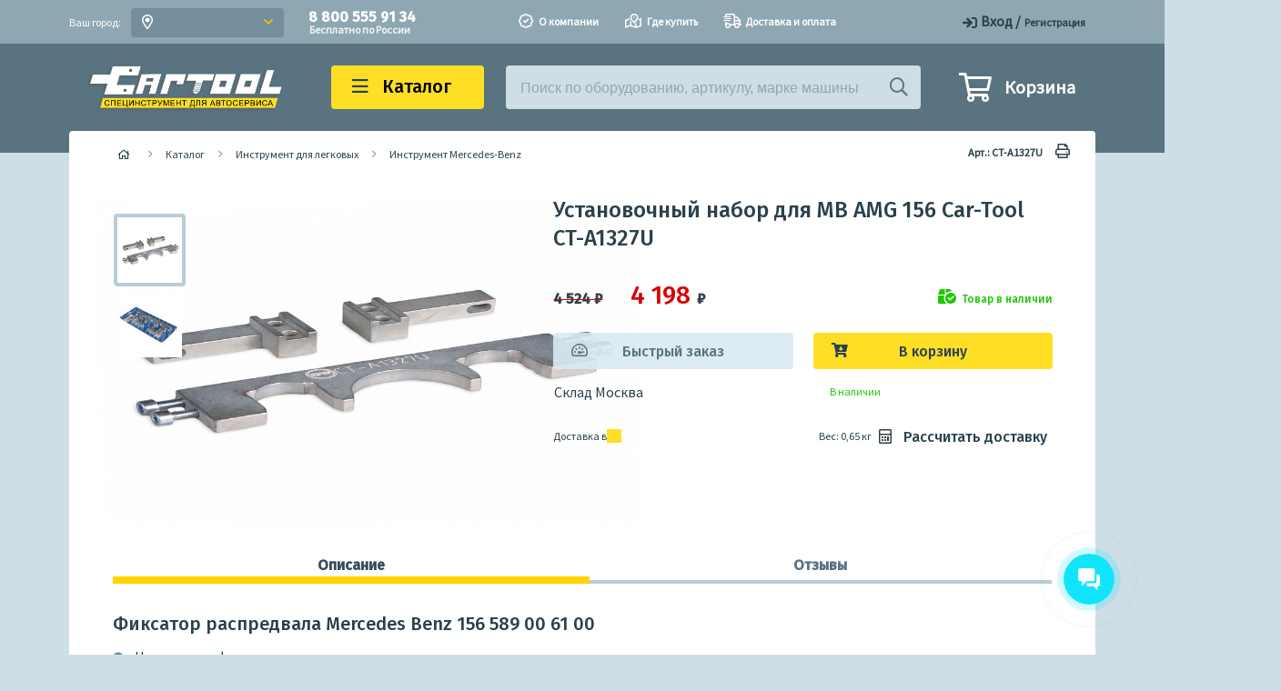

--- FILE ---
content_type: text/html; charset=UTF-8
request_url: https://car-tool.ru/catalog/mercedes-tools/ustanovochnyy_nabor_dlya_mb_amg_156/
body_size: 14372
content:
<!DOCTYPE html>
<html xml:lang="ru" lang="ru">
<head>

<!-- Yandex.Metrika counter --> <script type="text/javascript" > (function(m,e,t,r,i,k,a){m[i]=m[i]||function(){(m[i].a=m[i].a||[]).push(arguments)}; m[i].l=1*new Date();k=e.createElement(t),a=e.getElementsByTagName(t)[0],k.async=1,k.src=r,a.parentNode.insertBefore(k,a)}) (window, document, "script", "https://mc.yandex.ru/metrika/tag.js", "ym"); ym(25120928, "init", { clickmap:true, trackLinks:true, accurateTrackBounce:true, webvisor:true, ecommerce:"dataLayer" }); </script> <!-- /Yandex.Metrika counter -->


    <link rel="stylesheet" href="/local/templates/cartool-2020/eskimobi/eskimobi.css">
    <script type="text/javascript" src="/local/templates/cartool-2020/eskimobi/eskimobi.js" data-skip-moving="true"></script>
    <link rel="stylesheet" href="https://cdn.jsdelivr.net/npm/swiper@8/swiper-bundle.min.css"/>

    <meta charset="UTF-8">
    <meta name="viewport" content="width=device-width, height=device-height, initial-scale=1, shrink-to-fit=no">
    <meta http-equiv="X-UA-Compatible" content="ie=edge">
    <title>CT-A1327U Установочный набор для MB AMG 156 Car-Tool CT-A1327U купить на сайте Car-tool.RU</title>
        <link rel="favicon" href="/favicon.ico">
    <meta http-equiv="Content-Type" content="text/html; charset=UTF-8" />
<meta name="description" content="Установочный шаблон является функциональным аналогом оригинального инструмента для установки и регулировки фаз ГРМ двигателей Mercedes Bemz&nbsp;AMG 156. Шаблон предназначен для фиксации распредвалов&nbsp;в положении ВМТ. Фиксатор распредвала Mercedes Benz 156 589 00 61 00 (планка в набор не входит)." />
<link href="/bitrix/js/ui/fonts/opensans/ui.font.opensans.css?16293647402599" type="text/css"  rel="stylesheet" />
<link href="/bitrix/js/main/popup/dist/main.popup.bundle.css?165175240126961" type="text/css"  rel="stylesheet" />
<link href="/bitrix/cache/css/s1/cartool-2020/page_1888668fc274861248038899f4dcb771/page_1888668fc274861248038899f4dcb771_v1.css?175758280340009" type="text/css"  rel="stylesheet" />
<link href="/bitrix/cache/css/s1/cartool-2020/template_95ffa8b32f2c1077bf120d5661a64960/template_95ffa8b32f2c1077bf120d5661a64960_v1.css?1757582803274654" type="text/css"  data-template-style="true" rel="stylesheet" />
<script type="text/javascript">if(!window.BX)window.BX={};if(!window.BX.message)window.BX.message=function(mess){if(typeof mess==='object'){for(let i in mess) {BX.message[i]=mess[i];} return true;}};</script>
<script type="text/javascript">(window.BX||top.BX).message({'JS_CORE_LOADING':'Загрузка...','JS_CORE_NO_DATA':'- Нет данных -','JS_CORE_WINDOW_CLOSE':'Закрыть','JS_CORE_WINDOW_EXPAND':'Развернуть','JS_CORE_WINDOW_NARROW':'Свернуть в окно','JS_CORE_WINDOW_SAVE':'Сохранить','JS_CORE_WINDOW_CANCEL':'Отменить','JS_CORE_WINDOW_CONTINUE':'Продолжить','JS_CORE_H':'ч','JS_CORE_M':'м','JS_CORE_S':'с','JSADM_AI_HIDE_EXTRA':'Скрыть лишние','JSADM_AI_ALL_NOTIF':'Показать все','JSADM_AUTH_REQ':'Требуется авторизация!','JS_CORE_WINDOW_AUTH':'Войти','JS_CORE_IMAGE_FULL':'Полный размер'});</script>

<script type="text/javascript" src="/bitrix/js/main/core/core.js?1651752415478033"></script>

<script>BX.setJSList(['/bitrix/js/main/core/core_ajax.js','/bitrix/js/main/core/core_promise.js','/bitrix/js/main/polyfill/promise/js/promise.js','/bitrix/js/main/loadext/loadext.js','/bitrix/js/main/loadext/extension.js','/bitrix/js/main/polyfill/promise/js/promise.js','/bitrix/js/main/polyfill/find/js/find.js','/bitrix/js/main/polyfill/includes/js/includes.js','/bitrix/js/main/polyfill/matches/js/matches.js','/bitrix/js/ui/polyfill/closest/js/closest.js','/bitrix/js/main/polyfill/fill/main.polyfill.fill.js','/bitrix/js/main/polyfill/find/js/find.js','/bitrix/js/main/polyfill/matches/js/matches.js','/bitrix/js/main/polyfill/core/dist/polyfill.bundle.js','/bitrix/js/main/core/core.js','/bitrix/js/main/polyfill/intersectionobserver/js/intersectionobserver.js','/bitrix/js/main/lazyload/dist/lazyload.bundle.js','/bitrix/js/main/polyfill/core/dist/polyfill.bundle.js','/bitrix/js/main/parambag/dist/parambag.bundle.js']);
BX.setCSSList(['/bitrix/js/main/lazyload/dist/lazyload.bundle.css','/bitrix/js/main/parambag/dist/parambag.bundle.css']);</script>
<script type="text/javascript">(window.BX||top.BX).message({'LANGUAGE_ID':'ru','FORMAT_DATE':'DD.MM.YYYY','FORMAT_DATETIME':'DD.MM.YYYY HH:MI:SS','COOKIE_PREFIX':'BITRIX_SM','SERVER_TZ_OFFSET':'10800','UTF_MODE':'Y','SITE_ID':'s1','SITE_DIR':'/','USER_ID':'','SERVER_TIME':'1768523559','USER_TZ_OFFSET':'0','USER_TZ_AUTO':'Y','bitrix_sessid':'9f8a58d7d8718655d76c14161ea6fe7e'});</script>


<script type="text/javascript"  src="/bitrix/cache/js/s1/cartool-2020/kernel_main/kernel_main_v1.js?1759153255277151"></script>
<script type="text/javascript" src="/bitrix/js/main/popup/dist/main.popup.bundle.js?1651752415112628"></script>
<script type="text/javascript">BX.setJSList(['/bitrix/js/main/session.js','/bitrix/js/main/pageobject/pageobject.js','/bitrix/js/main/core/core_window.js','/bitrix/js/main/date/main.date.js','/bitrix/js/main/core/core_date.js','/bitrix/js/main/utils.js','/bitrix/js/main/core/core_fx.js','/bitrix/js/main/core/core_timer.js','/bitrix/js/main/dd.js','/bitrix/js/main/rating_like.js','/local/templates/cartool-2020/assets/slick/slick.min.js','/local/templates/cartool-2020/assets/fancybox/jquery.fancybox.min.js','/local/templates/cartool-2020/components/bitrix/catalog.element/template1/gallery.js','/local/templates/cartool-2020/components/bitrix/catalog.element/template1/zoom.js','/local/templates/cartool-2020/assets/js/jquery-2.2.4.min.js','/local/templates/cartool-2020/assets/js/jquery.maskedinput.js','/local/templates/cartool-2020/script.js','/local/templates/cartool-2020/assets/fancybox/jquery.fancybox.js','/local/templates/cartool-2020/assets/typeahead.js/dist/typeahead.bundle.js','/local/templates/cartool-2020/edost_location.js']);</script>
<script type="text/javascript">BX.setCSSList(['/local/templates/cartool-2020/components/bitrix/catalog.element/template1/style.css','/local/templates/cartool-2020/assets/slick/slick.css','/local/templates/cartool-2020/assets/fancybox/jquery.fancybox.min.css','/local/templates/cartool-2020/components/bitrix/forum.topic.reviews/.default/style.css','/local/templates/cartool-2020/assets/fancybox/jquery.fancybox.css','/local/templates/cartool-2020/assets/owl-carousel/assets/owl.carousel.min.css','/local/templates/cartool-2020/assets/owl-carousel/assets/owl.theme.default.min.css','/local/templates/cartool-2020/styles.css','/local/templates/cartool-2020/template_styles.css']);</script>
<script type="text/javascript">var bxDate = new Date(); document.cookie="BITRIX_SM_TIME_ZONE="+bxDate.getTimezoneOffset()+"; path=/; expires=Fri, 01 Jan 2027 00:00:00 +0300"</script>
<script type="text/javascript">
					(function () {
						"use strict";

						var counter = function ()
						{
							var cookie = (function (name) {
								var parts = ("; " + document.cookie).split("; " + name + "=");
								if (parts.length == 2) {
									try {return JSON.parse(decodeURIComponent(parts.pop().split(";").shift()));}
									catch (e) {}
								}
							})("BITRIX_CONVERSION_CONTEXT_s1");

							if (cookie && cookie.EXPIRE >= BX.message("SERVER_TIME"))
								return;

							var request = new XMLHttpRequest();
							request.open("POST", "/bitrix/tools/conversion/ajax_counter.php", true);
							request.setRequestHeader("Content-type", "application/x-www-form-urlencoded");
							request.send(
								"SITE_ID="+encodeURIComponent("s1")+
								"&sessid="+encodeURIComponent(BX.bitrix_sessid())+
								"&HTTP_REFERER="+encodeURIComponent(document.referrer)
							);
						};

						if (window.frameRequestStart === true)
							BX.addCustomEvent("onFrameDataReceived", counter);
						else
							BX.ready(counter);
					})();
				</script>



<script type="text/javascript"  src="/bitrix/cache/js/s1/cartool-2020/template_12e5152c901eb5508192bbff94a5dceb/template_12e5152c901eb5508192bbff94a5dceb_v1.js?1766153483394575"></script>
<script type="text/javascript"  src="/bitrix/cache/js/s1/cartool-2020/page_dea28c11fbce489bb24ec85b7e8b44fa/page_dea28c11fbce489bb24ec85b7e8b44fa_v1.js?1757582803130846"></script>
<script type="text/javascript">var _ba = _ba || []; _ba.push(["aid", "dcda79933f2c8c6464cc76d60bec9e4e"]); _ba.push(["host", "car-tool.ru"]); (function() {var ba = document.createElement("script"); ba.type = "text/javascript"; ba.async = true;ba.src = (document.location.protocol == "https:" ? "https://" : "http://") + "bitrix.info/ba.js";var s = document.getElementsByTagName("script")[0];s.parentNode.insertBefore(ba, s);})();</script>


    <link href="https://fonts.googleapis.com/css?family=Fira+Sans:300,500|Source+Sans+Pro:300,400&display=swap&subset=cyrillic" rel="stylesheet">
    <link href="/local/templates/cartool-2020/assets/css/fontawesome-all.min.css" rel="stylesheet" media="none" onload="if(media!='all')media='all'">
    <noscript>
        <link href="/local/templates/cartool-2020/assets/css/fontawesome-all.min.css" rel="stylesheet">
    </noscript>
    <noscript>
        <style>.anim {
                animation: none !important;
                opacity: 1 !important;
            }</style>
    </noscript>
    <script type="text/javascript" src="/local/templates/cartool-2020/assets/js/app.js"></script>
        <meta name='yandex-verification' content='aec58c426fa2faca' />
    <!-- Start Multisearch.io -->
    <!--<script type="text/javascript" data-skip-moving="true">
        (function(d) {
            var s = d.createElement('script');
            s.defer = true;
            s.src = 'https://multisearch.io/plugin/10605';
            if (d.head) d.head.appendChild(s);
        })(document);
    </script>-->
    <!-- End Multisearch.io -->
    
    <script type="text/javascript" src="https://lk.resosearch.ru/search/019ae05b-87df-710f-8d42-e210716a00f2/script.js"></script>
</head>
<body>

<div class="top-bar">
    <section class="top-bar__city">
        <div class="section-content">
            <div class="top-bar__top">
                <div class="city">Ваш город:</div>
                <div class="fake-dropdown" id="popover_geo">
                    <span class="dropdown-icon left"><i class="far fa-map-marker-alt"></i></span>
                    <span class="dropdown-current geo-text"></span>
                    <span class="dropdown-icon"><i class="far fa-angle-down angle"></i></span>
                </div>
                <div class="mobile-phone"><a href="tel: 8 800 555 91 34"><span class="number">8 800 555 91 34</span></a><span class="additional-info">Бесплатно по России</span>
                </div>
                <div class="top-bar__actions">
                        <span>
        <a rel="nofollow" href="/login/?backurl=%2Fcatalog%2Fmercedes-tools%2Fustanovochnyy_nabor_dlya_mb_amg_156%2F%3FSECTION_CODE%3Dmercedes-tools%26ELEMENT_CODE%3Dustanovochnyy_nabor_dlya_mb_amg_156"><i class="far fa-sign-in"></i><span>Вход</span></a>
                    <span class="slash">/</span>
        <a rel="nofollow" href="/login/?register=yes&amp;backurl=%2Fcatalog%2Fmercedes-tools%2Fustanovochnyy_nabor_dlya_mb_amg_156%2F%3FSECTION_CODE%3Dmercedes-tools%26ELEMENT_CODE%3Dustanovochnyy_nabor_dlya_mb_amg_156" class="registration"><span>Регистрация</span></a>
            </span>
                </div>
                
    <nav class="nav-menu">
                        <a class="nav-menu-item" href="/about/">
            <i class="far fa-badge-check"></i><span class="nav-menu__item-text">О компании</span>
        </a>
                        <a class="nav-menu-item" href="/buy/">
            <i class="far fa-map-marked-alt"></i><span class="nav-menu__item-text">Где купить</span>
        </a>
                        <a class="nav-menu-item" href="/shipping-payment/">
            <i class="far fa-shipping-fast"></i><span class="nav-menu__item-text">Доставка и оплата</span>
        </a>
                            </nav>
            </div>
        </div>
    </section>
    <!-- geo header dummy -->
    <div id="location"></div>
    <section class="top-bar__menu">
        <div class="section-content">
            <div class="catalog-backdrop --hidden"></div>
            <div class="top-bar__middle">
                <div class="logo"><a href="/"><img -lazy-src="/local/templates/cartool-2020/assets/img/logo1a.png"></a></div>
                <div class="catalog" id="catalog" onclick="SiteUtils.toggleCatalog()">
                    <i class="far fa-bars"></i><span>Каталог</span>
                </div>
                <div class="search-block search w" id="search-popup">
                    <input class="typeahead" type="text" placeholder="Поиск по оборудованию, артикулу, марке машины">
                    <i class="far fa-search"></i>
                </div>
                    <div class="cart">
        <a href="javascript:void(0)"><i class="far fa-shopping-cart"></i><span>Корзина</span></a>
    </div>
                <div class="fraud"></div>
            </div>
        </div>
    </section>
    <section class="catalog-block full" id="catalogBlock">
        <div class="section-content">
    <aside>
        <ul>
                        <li class="selected"><a href="/catalog/dlya-legkovykh-avtomobiley/" data-child-id="submenu-0"><i class="far fa-car"></i><span>Инструмент для легковых</span></a></li>
                        <li ><a href="/catalog/truck-tools/" data-child-id="submenu-1"><i class="far fa-truck"></i><span>Инструмент для грузовых</span></a></li>
                        <li ><a href="/catalog/moto/" data-child-id="submenu-2"><i class="far fa-motorcycle"></i><span>Инструмент для мотоциклов</span></a></li>
                        <li ><a href="/catalog/auto-ac/" data-child-id="submenu-3"><i class="far fa-temperature-frigid"></i><span>Инструмент для кондиционеров</span></a></li>
                        <li ><a href="/catalog/pump-tool/" data-child-id="submenu-4"><i class="far fa-cogs"></i><span>Инструмент для дизелей</span></a></li>
                        <li ><a href="/catalog/test-tools/" data-child-id="submenu-5"><i class="far fa-oil-temp"></i><span>Тестеры давления</span></a></li>
                        <li ><a href="/catalog/izmeritelnoe-oborudovanie_1/" data-child-id="submenu-6"><i class="far fa-ruler-triangle"></i><span>Измерительное оборудование</span></a></li>
                        <li ><a href="/catalog/universalnye-semniki/" data-child-id="submenu-7"><i class="far fa-stethoscope"></i><span>Универсальные съемники</span></a></li>
                        <li ><a href="/catalog/universalnyy-instrument-all/" data-child-id="submenu-8"><i class="far fa-wrench"></i><span>Универсальный инструмент</span></a></li>
                        <li ><a href="/catalog/spec_sto/" data-child-id="submenu-9"><i class="far fa-car-garage"></i><span>Гаражное оборудование</span></a></li>
                        <li ><a href="/catalog/body-tool/" data-child-id="submenu-10"><i class="far fa-car-crash"></i><span>Инструмент для кузовного ремонта</span></a></li>
                    </ul>
    </aside>
    <div class="menu-items">
                            <ul id="submenu-0" class="">
                            <li><a href="/catalog/alfaromeo-lancia-tools/">Инструмент AlfaRomeo &amp; Lancia</a></li>
                            <li><a href="/catalog/audi-vw-tools/">Инструмент AUDI &amp; Volkswagen</a></li>
                            <li><a href="/catalog/bmw-tools/">Инструмент BMW</a></li>
                            <li><a href="/catalog/byd/">Инструмент BYD</a></li>
                            <li><a href="/catalog/chery/">Инструмент Chery</a></li>
                            <li><a href="/catalog/chr-r/">Инструмент Chrysler</a></li>
                            <li><a href="/catalog/instrument-daewoo/">Инструмент Daewoo</a></li>
                            <li><a href="/catalog/instrumenty-fiat/">Инструмент FIAT</a></li>
                            <li><a href="/catalog/ford-tools/">Инструмент Ford</a></li>
                            <li><a href="/catalog/honda/">Инструмент Honda</a></li>
                            <li><a href="/catalog/instrument-isuzu/">Инструмент Isuzu</a></li>
                            <li><a href="/catalog/korey/">Инструмент KIA &amp;  Hyundai</a></li>
                            <li><a href="/catalog/rover-land/">Инструмент Land Rover</a></li>
                            <li><a href="/catalog/mazda-tool/">Инструмент MAZDA</a></li>
                            <li><a href="/catalog/mercedes-tools/">Инструмент Mercedes-Benz</a></li>
                            <li><a href="/catalog/mmc-1/">Инструмент Mitsubishi</a></li>
                            <li><a href="/catalog/instrument-mitsubishi-canter/">Инструмент MITSUBISHI</a></li>
                            <li><a href="/catalog/nissan-tool/">Инструмент Nissan</a></li>
                            <li><a href="/catalog/instrument-nissan/">Инструмент Nissan</a></li>
                            <li><a href="/catalog/opel-tools/">Инструмент Opel</a></li>
                            <li><a href="/catalog/peugeot-tools/">Инструмент Peugeot</a></li>
                            <li><a href="/catalog/porsche-tools/">Инструмент Porsche</a></li>
                            <li><a href="/catalog/renault-tools/">Инструмент Renault</a></li>
                            <li><a href="/catalog/instrument-ssangyong/">Инструмент SsangYong</a></li>
                            <li><a href="/catalog/subaru-tools/">Инструмент Subaru</a></li>
                            <li><a href="/catalog/instrument-suzuki/">Инструмент Suzuki</a></li>
                            <li><a href="/catalog/group_734/">Инструмент Toyota</a></li>
                            <li><a href="/catalog/volvo-tools/">Инструмент Volvo</a></li>
                            <li><a href="/catalog/universalnyy-instrument/">Универсальный инструмент</a></li>
                            <li><a href="/catalog/instrument-dlya-korobok-zf-2/">Инструмент для коробок ZF</a></li>
                        </ul>
                                    <ul id="submenu-1" class="hidden">
                            <li><a href="/catalog/instrument-bpw/">Инструмент BPW</a></li>
                            <li><a href="/catalog/instrument-caterpillar/">Инструмент Caterpillar</a></li>
                            <li><a href="/catalog/instrument-cummins/">Инструмент Cummins</a></li>
                            <li><a href="/catalog/instrument-daf/">Инструмент DAF</a></li>
                            <li><a href="/catalog/instrument-fruehauf/">Инструмент FRUEHAUF</a></li>
                            <li><a href="/catalog/instrument-fuso/">Инструмент FUSO</a></li>
                            <li><a href="/catalog/instrument-hino/">Инструмент HINO</a></li>
                            <li><a href="/catalog/instrument-iveco/">Инструмент IVECO</a></li>
                            <li><a href="/catalog/instrument-kenworth/">Инструмент KENWORTH</a></li>
                            <li><a href="/catalog/instrument-knorr-bremse/">Инструмент Knorr-Bremse</a></li>
                            <li><a href="/catalog/instrument-liebherr/">Инструмент Liebherr</a></li>
                            <li><a href="/catalog/instrument-man/">Инструмент MAN</a></li>
                            <li><a href="/catalog/instrument-maz-kamaz/">Инструмент MAZ / KAMAZ</a></li>
                            <li><a href="/catalog/instrument-mercedes/">Инструмент Mercedes</a></li>
                            <li><a href="/catalog/instrument-neoplan/">Инструмент Neoplan</a></li>
                            <li><a href="/catalog/instrument-renault/">Инструмент Renault</a></li>
                            <li><a href="/catalog/instrument-ror/">Инструмент ROR</a></li>
                            <li><a href="/catalog/instrument-saf/">Инструмент SAF</a></li>
                            <li><a href="/catalog/instrument-scania/">Инструмент Scania</a></li>
                            <li><a href="/catalog/instrument-setra/">Инструмент Setra</a></li>
                            <li><a href="/catalog/instrument-volvo/">Инструмент Volvo</a></li>
                            <li><a href="/catalog/instrument-dlya-korobok-zf/">Инструмент для коробок ZF</a></li>
                            <li><a href="/catalog/universalnyy-instrument-gruz/">Универсальный инструмент</a></li>
                        </ul>
                                    <ul id="submenu-2" class="hidden">
                            <li><a href="/catalog/instrument-bmw/">Инструмент BMW</a></li>
                            <li><a href="/catalog/instrument-ducati/">Инструмент Ducati</a></li>
                            <li><a href="/catalog/instrument-harley-davidson/">Инструмент Harley-Davidson</a></li>
                            <li><a href="/catalog/instrument-honda/">Инструмент Honda</a></li>
                            <li><a href="/catalog/instrument-kawasaki/">Инструмент Kawasaki</a></li>
                            <li><a href="/catalog/instrument-ktm/">Инструмент KTM</a></li>
                            <li><a href="/catalog/mv-agusta/">Инструмент Mv Agusta</a></li>
                            <li><a href="/catalog/instrument-polaris/">Инструмент Polaris</a></li>
                            <li><a href="/catalog/instrument-supermoto/">Инструмент SUPERMOTO</a></li>
                            <li><a href="/catalog/instrument-triumph/">Инструмент Triumph</a></li>
                            <li><a href="/catalog/instrument-yamaha/">Инструмент Yamaha</a></li>
                            <li><a href="/catalog/universalnyy-razdel-1/">Универсальные МОТО</a></li>
                        </ul>
                                    <ul id="submenu-3" class="hidden">
                            <li><a href="/catalog/stantsii-dlya-zapravki/">Станции для заправки</a></li>
                            <li><a href="/catalog/poisk-utechek-khladagenta/">Поиск утечек хладагента</a></li>
                            <li><a href="/catalog/kollektory-shlangi-brs/">Коллекторы, шланги, БРС</a></li>
                            <li><a href="/catalog/vesy-tsilindry-perekhodniki/">Весы, цилиндры, переходники</a></li>
                            <li><a href="/catalog/vakuumnye-pompy/">Вакуумные помпы</a></li>
                            <li><a href="/catalog/termometry/">Термометры</a></li>
                            <li><a href="/catalog/raskhodnye-materialy/">Расходные материалы</a></li>
                        </ul>
                                    <ul id="submenu-4" class="hidden">
                            <li><a href="/catalog/ctendovaya-osnastka-dlya-tnvd/">Cтендовая оснастка для ТНВД</a></li>
                            <li><a href="/catalog/izmeritelnye-pribory-dlya-dizelya/">Измерительные приборы для дизеля</a></li>
                            <li><a href="/catalog/izmeritelnye-sistemy-dlya-inzhektorov-common-rail/">Измерительные системы для инжекторов Common Rail</a></li>
                            <li><a href="/catalog/izmeritelnyy-instrument/">Измерительный инструмент для дизеля</a></li>
                            <li><a href="/catalog/instrument-dlya-nasos-forsunok/">Инструмент для насос форсунок</a></li>
                            <li><a href="/catalog/nabory-fiksatorov-dlya-plunzherov-tnvd/">Наборы фиксаторов для плунжеров ТНВД</a></li>
                            <li><a href="/catalog/oborudovanie-dlya-remonta-klapanov-bosch/">Оборудование для ремонта клапанов BOSCH</a></li>
                            <li><a href="/catalog/regulirovochnye-shayby-dlya-forsunok/">Регулировочные шайбы для форсунок</a></li>
                            <li><a href="/catalog/spetsinstrument-dlya-tnvd-ve/">Специнструмент для ТНВД VE</a></li>
                            <li><a href="/catalog/spetsinstrumenty-dlya-tnvd-p-tipa/">Специнструменты для ТНВД P типа</a></li>
                            <li><a href="/catalog/spetsinsturment-dlya-sistem-common-rail/">Специнстурмент для систем Common Rail</a></li>
                            <li><a href="/catalog/spetsklyuchi-dlya-forsunok-i-tnvd/">Спецключи для форсунок и ТНВД</a></li>
                            <li><a href="/catalog/stapeli-dlya-forsunok-i-tnvd/">Стапели для форсунок и ТНВД</a></li>
                            <li><a href="/catalog/stendovaya-osnastka-dlya-forsunok/">Стендовая оснастка для форсунок</a></li>
                            <li><a href="/catalog/semniki-dlya-forsunok-common-rail/">Съемники для форсунок Common Rail</a></li>
                            <li><a href="/catalog/testery-common-rail/">Тестеры Common Rail</a></li>
                            <li><a href="/catalog/tortsevye-frezy-dlya-inzhektorov-common-rail/">Торцевые фрезы для инжекторов Common Rail</a></li>
                            <li><a href="/catalog/shayby-dlya-raspylitelya-inzhektora/">Шайбы и инструменты для распылителя инжектора</a></li>
                        </ul>
                                    <ul id="submenu-5" class="hidden">
                            <li><a href="/catalog/adaptery-dlya-kompresometrov/">Адаптеры для компресометров</a></li>
                            <li><a href="/catalog/vakuummetry/">Вакуумметры</a></li>
                            <li><a href="/catalog/kompressometry-benzinovye/">Компрессометры бензиновые</a></li>
                            <li><a href="/catalog/kompressometry-dizelnye/">Компрессометры дизельные</a></li>
                            <li><a href="/catalog/pnevmotestery/">Пневмотестеры</a></li>
                            <li><a href="/catalog/stetoskopy/">Стетоскопы</a></li>
                            <li><a href="/catalog/testery-davleniya-gur/">Тестеры давления ГУР</a></li>
                            <li><a href="/catalog/testery-davleniya-masla-v-akpp/">Тестеры давления масла в АКПП</a></li>
                            <li><a href="/catalog/testery-davleniya-masla-v-dvigatele/">Тестеры давления масла в двигателе</a></li>
                            <li><a href="/catalog/testery-davleniya-topliva/">Тестеры давления топлива</a></li>
                            <li><a href="/catalog/testery-dlya-dizeley/">Тестеры для дизелей</a></li>
                            <li><a href="/catalog/testery-zazhiganiya/">Тестеры зажигания</a></li>
                            <li><a href="/catalog/testery-katalizatora/">Тестеры катализатора</a></li>
                            <li><a href="/catalog/testery-sistem-okhlazhdeniya/">Тестеры систем охлаждения</a></li>
                            <li><a href="/catalog/testery-tormoznoy-sistemy/">Тестеры тормозной системы</a></li>
                        </ul>
                                    <ul id="submenu-6" class="hidden">
                            <li><a href="/catalog/videoendoskopy/">Видеоэндоскопы</a></li>
                            <li><a href="/catalog/testery-akb/">Тестеры АКБ</a></li>
                            <li><a href="/catalog/testery-el-tsepey/">Тестеры эл. цепей</a></li>
                            <li><a href="/catalog/avtomobilnye-multimetry/">Автомобильные мультиметры</a></li>
                            <li><a href="/catalog/tolshchinomery/">Толщиномеры</a></li>
                            <li><a href="/catalog/testery-zhidkostey/">Тестеры жидкостей</a></li>
                            <li><a href="/catalog/tsifrovye-mikroskopy/">Цифровые микроскопы</a></li>
                            <li><a href="/catalog/gazoanalizatory/">Газоанализаторы</a></li>
                            <li><a href="/catalog/dymogeneratory/">Дымогенераторы</a></li>
                            <li><a href="/catalog/instrument-dlya-akb/">Инструмент для АКБ</a></li>
                            <li><a href="/catalog/testery-okruzhayushchey-sredy/">Тестеры окружающей среды</a></li>
                            <li><a href="/catalog/tokovye-kleshchi/">Токовые клещи</a></li>
                        </ul>
                                    <ul id="submenu-7" class="hidden">
                            <li><a href="/catalog/gidravlicheskie-semniki/">Гидравлические съемники</a></li>
                            <li><a href="/catalog/dvukhlapye-i-trekhlapye-semniki/">Двухлапые и трехлапые съемники</a></li>
                            <li><a href="/catalog/separatory-i-nabory-separatorov/">Сепараторы и наборы сепараторов</a></li>
                            <li><a href="/catalog/semniki-podshipnikov/">Съемники подшипников</a></li>
                            <li><a href="/catalog/universalnye-semniki2/">Универсальные съемники</a></li>
                        </ul>
                                    <ul id="submenu-8" class="hidden">
                            <li><a href="/catalog/spetsinstrument-dlya-remonta/">Специнструмент для ремонта</a></li>
                            <li><a href="/catalog/instrument-dlya-avtostekol/">Инструмент для автостекол</a></li>
                            <li><a href="/catalog/instrument-dlya-izvlecheniya-oblomkov/">Инструмент для извлечения обломков</a></li>
                            <li><a href="/catalog/instrument-dlya-konditsionerov/">Инструмент для кондиционеров</a></li>
                            <li><a href="/catalog/instrument-dlya-remonta-salona/">Инструмент для ремонта салона</a></li>
                            <li><a href="/catalog/instrument-dlya-svechey-nakalivaniya/">Инструмент для свечей накаливания</a></li>
                            <li><a href="/catalog/instrument-dlya-sistemy-okhlazhdeniya/">Инструмент для системы охлаждения</a></li>
                            <li><a href="/catalog/instrument-dlya-toplivnykh-sistem/">Инструмент для топливных систем</a></li>
                            <li><a href="/catalog/instrument-dlya-transmissii/">Инструмент для трансмиссии</a></li>
                            <li><a href="/catalog/obratnye-molotki/">Обратные молотки</a></li>
                            <li><a href="/catalog/opravki-dlya-podshipnikov/">Оправки для подшипников</a></li>
                            <li><a href="/catalog/pritirka-klapanov-zenkera-i-metchiki/">Притирка клапанов, зенкера и метчики</a></li>
                            <li><a href="/catalog/prochiy-instrument-dlya-dvigatelya/">Прочий инструмент для двигателя</a></li>
                            <li><a href="/catalog/razvaltsovshchiki-i-truborezy/">Развальцовщики и труборезы</a></li>
                            <li><a href="/catalog/rassukharivateli/">Рассухариватели</a></li>
                            <li><a href="/catalog/semniki-dlya-amortizatorov/">Съемники для амортизаторов</a></li>
                            <li><a href="/catalog/semniki-dlya-porshnevoy-gruppy/">Съемники для поршневой группы</a></li>
                            <li><a href="/catalog/semniki-dlya-stupitsy/">Съемники для ступицы</a></li>
                            <li><a href="/catalog/semniki-maslyanykh-filtrov/">Съемники масляных фильтров</a></li>
                            <li><a href="/catalog/semniki-saylentblokov/">Съемники сайлентблоков</a></li>
                            <li><a href="/catalog/semniki-tormoznoy-sistemy/">Съемники тормозной системы</a></li>
                            <li><a href="/catalog/semniki-forsunok/">Съемники форсунок</a></li>
                            <li><a href="/catalog/semniki-sharovykh-opor-i-nakonechnikov-rulevykh-tyag/">Съемники шаровых опор и наконечников рулевых тяг</a></li>
                            <li><a href="/catalog/semniki-shrus/">Съемники ШРУС</a></li>
                            <li><a href="/catalog/fiksatory-shkivov-i-raspredvalov/">Фиксаторы шкивов и распредвалов</a></li>
                            <li><a href="/catalog/khony-dlya-tsilindrov/">Хоны для цилиндров</a></li>
                            <li><a href="/catalog/shchiptsy/">Щипцы</a></li>
                            <li><a href="/catalog/shchupy-prokalyvateli/">Щупы / Прокалыватели</a></li>
                            <li><a href="/catalog/shchupy-dlya-izmereniya-zazorov/">Щупы для измерения зазоров</a></li>
                        </ul>
                                    <ul id="submenu-9" class="hidden">
                            <li><a href="/catalog/avtokompressory/">Автокомпрессоры</a></li>
                            <li><a href="/catalog/avtonomnye-puskovye-ustroystva/">Автономные пусковые устройства</a></li>
                            <li><a href="/catalog/vypresovshchiki/">Выпресовщики</a></li>
                            <li><a href="/catalog/gidravlicheskoe-oborudovanie/">Гидравлическое оборудование</a></li>
                            <li><a href="/catalog/pusko-zaryadnye-ustroystva-/">Зарядные устройства </a></li>
                            <li><a href="/catalog/klepalnye-sanki/">Клепальные станки</a></li>
                            <li><a href="/catalog/perenoski-i-fonari/">Переноски и фонари</a></li>
                            <li><a href="/catalog/promyvka-sistem/">Промывка систем</a></li>
                            <li><a href="/catalog/rastvoriteli-i-ochistiteli/">Растворители и очистители</a></li>
                            <li><a href="/catalog/styazhki-pruzhin/">Стяжки пружин</a></li>
                            <li><a href="/catalog/uz-vanny/">УЗ-ванны</a></li>
                        </ul>
                                    </div>
</div>
    </section>
</div>
<main>
<section class="add-line  item-card">
    <div class="section-content">
        <div class="path">
            <ul class="breadcrumbs"><li><a href="/" class="breadcrumb-chevron"><i class="far fa-home"></i><span></span></a></li><li><a href="/catalog/" title="Каталог" class="breadcrumb-chevron"><span>Каталог</span></a></li><li><a href="/catalog/dlya-legkovykh-avtomobiley/" title="Инструмент для легковых" class="breadcrumb-chevron"><span>Инструмент для легковых</span></a></li><li><a href="/catalog/mercedes-tools/" title="Инструмент Mercedes-Benz" class="breadcrumb-chevron"><span>Инструмент Mercedes-Benz</span></a></li></ul>        </div>
        
    
<div class="main-block">
<div class="item-block">
    <div class="images-container">
        <aside class="slick-carousel" id="bx_117848907_6867_slider">
                                            <a href="/upload/iblock/331/a1327u_1.jpg" title="Купить Установочный набор для MB AMG 156 Car-Tool CT-A1327U по отличной цене"
                    class="selected" data-gallery="pictures" data-fancybox="images" data-entity="slide-control" data-value="15170">
                    <img src="/upload/resize_cache/iblock/331/100_100_1/a1327u_1.jpg" height="100" width="100" alt="Установочный набор для MB AMG 156 Car-Tool CT-A1327U"/>
                </a>
                                                                            <a href="/upload/iblock/e17/a1327u_2.jpg" title="Установочный набор для MB AMG 156 Car-Tool CT-A1327U"
                       data-gallery="pictures" data-fancybox="images" data-entity="slide-control" data-value="15171">
                        <img src="/upload/resize_cache/iblock/e17/100_100_1/a1327u_2.jpg" alt="Установочный набор для MB AMG 156 Car-Tool CT-A1327U"/>
                    </a>
                                    </aside>
        <main class="slick-for">
            	            <img -lazy-src="/upload/resize_cache/iblock/331/600_600_1/a1327u_1.jpg" onclick="$('.slick-carousel a:first').trigger('click');return false;">
                    </main>
        <div class="clear-right"></div>
    </div>
    <article>
        <span class="vendor_code">
            <span>Арт.: CT-A1327U</span>
            <a rel="nofolow" href="/catalog/detail/ustanovochnyy_nabor_dlya_mb_amg_156/?print=yes" onClick="return LegacySupport.openWindow(this,800,600)" title="версия для печати"><i class="far fa-print"></i></a>
        </span>
        <h1 class="p--big">Установочный набор для MB AMG 156 Car-Tool CT-A1327U</h1>
        <div class="item-add-info">
                                                <span class="price old">4 524 <span class="small">₽ </span></span>
                    <span class="price new discount">4 198 <span class="small">₽</span></span>
                                        <span class="complex">
                                    <i class="fas fa-box-check"></i><span>Товар в наличии</span>
                            </span>
                    </div>
        <div class="btn-container">
                                            <button data-id="6867" id="do_oneclick" class="btn-ghost do_oneclick" ">Быстрый заказ</button>
                <button class="btn-primary"  data-href="/?action=ADD2BASKET&amp;id=6867" onclick="return Cart.addToCart(this);">В корзину</button>
                                                </div>
        <table class="item-table">
                        <tr>
                    <td>Склад Москва</td>
                    <td class="green">В наличии</td>
                </tr>
                    </table>
        <div class="table-delivery_content" style="margin-top: 20px">
            <div class="delivery-location">
                Доставка в
                <a id="popover_geo_inline">
                    <span id="calc-delivery-text" style="display: inline">Загрузка</span>
                </a>
            </div>
            <div class="table-delivery_content_wrapper">
                <div>Вес: 0,65 кг </div>                                    <div>
                        <a  data-id="6867" class="btn-calc-delivery">
                            <i class="far fa-calculator"></i>Рассчитать доставку
                        </a>
                    </div>
                                <div class="clear-right"></div>
            </div>
        </div>
        <div id="inline_location"></div>
        <div class="delivery-calc_wrapper" id="delivery-calc"></div>
    </article>
</div>
    <script>
        var obbx_117848907_6867 = new JCCatalogElement({'VISUAL':{'ID':'bx_117848907_6867_slider'},'PRODUCT':{'SLIDER':[{'ID':'15170','SRC':'/upload/resize_cache/iblock/331/600_600_1/a1327u_1.jpg','WIDTH':'600','HEIGHT':'600','BIG_NO_WATERMARK':{'src':'/upload/resize_cache/iblock/331/800_800_0/a1327u_1.jpg','width':'800','height':'800','size':'70847'}},{'ID':'15171','SRC':'/upload/resize_cache/iblock/e17/600_600_1/a1327u_2.jpg','WIDTH':'600','HEIGHT':'600','BIG_NO_WATERMARK':{'src':'/upload/resize_cache/iblock/e17/800_800_0/a1327u_2.jpg','width':'800','height':'800','size':'117124'}}]}});
    </script>
<div class="main_menu_line">
            <span class="chosen" id="tab1">Описание</span>
			                    <span id="tab4">Отзывы</span>
        </div>

<div class="tabsblock">
	<div class="tabcontent">
	        <div class="cnt item-card-option-content item-description">
            <article>
                <h2>Фиксатор распредвала Mercedes Benz 156 589 00 61 00</h2>
<ul>
	<li>Назначение: фиксация распределительных валов двигателя</li>
	<li>
	Применение:&nbsp;Mercedes Benz AMG объемом 6.3л / OM156</li>
</ul>
<h3>Применение фиксатора распредвала&nbsp;&nbsp;Mercedes&nbsp;по моделям</h3>
<ul>
	<li>Mercedes Benz AMG 156</li>
	<li>
	Mercedes Benz ML 63 AMG</li>
	<li>
	Mercedes Benz S63L &nbsp;AMG</li>
	<li>
	Mercedes Benz S63 AMG.</li>
	<li>
	Mercedes Benz R63 AMG L 4MATIC</li>
	<li>
	Mercedes Benz R63 AMG 4MATIC</li>
	<li>
	Mercedes Benz E 63 AMG</li>
	<li>
	Mercedes Benz CLS 63 AMG</li>
	<li>
	Mercedes Benz CLK 63 AMG</li>
	<li>
	Mercedes Benz CLK 63 AMG Black series</li>
	<li>
	Mercedes Benz CLK 63 AMG Cabrio</li>
	<li>
	Mercedes Benz CL 63 AMG</li>
</ul>
 Используется в наборах:&nbsp;<b><a href="http://car-tool.ru/catalog/mercedes-tools/amg-156/">CT-A1327</a>,&nbsp;<a href="http://car-tool.ru/catalog/mercedes-tools/b1327_full/">CT-B1327</a>,&nbsp;<a href="http://car-tool.ru/catalog/mercedes-tools/nabor_dlya_ustanovki_grm_mercedes/">CT-C1327</a></b>            </article>
        </div>
	
	
        
        					<div class="cnt item-card-option-content">
			<script type="text/javascript">
var smallEngLettersReg = new Array(/e'/g, /ch/g, /sh/g, /yo/g, /jo/g, /zh/g, /yu/g, /ju/g, /ya/g, /ja/g, /a/g, /b/g, /v/g, /g/g, /d/g, /e/g, /z/g, /i/g, /j/g, /k/g, /l/g, /m/g, /n/g, /o/g, /p/g, /r/g, /s/g, /t/g, /u/g, /f/g, /h/g, /c/g, /w/g, /~/g, /y/g, /'/g);
var smallRusLetters = new Array("э", "ч", "ш", "ё", "ё", "ж", "ю", "ю", "я", "я", "а", "б", "в", "г", "д", "е", "з", "и", "й", "к", "л", "м", "н", "о", "п", "р", "с", "т", "у", "ф", "х", "ц", "щ", "ъ", "ы", "ь");

var capitEngLettersReg = new Array(
	/Ch/g, /Sh/g, 
	/Yo/g, /Zh/g, 
	/Yu/g, /Ya/g, 
	/E'/g, /CH/g, /SH/g, /YO/g, /JO/g, /ZH/g, /YU/g, /JU/g, /YA/g, /JA/g, /A/g, /B/g, /V/g, /G/g, /D/g, /E/g, /Z/g, /I/g, /J/g, /K/g, /L/g, /M/g, /N/g, /O/g, /P/g, /R/g, /S/g, /T/g, /U/g, /F/g, /H/g, /C/g, /W/g, /Y/g);
var capitRusLetters = new Array(
	"Ч", "Ш",
	"Ё", "Ж",
	"Ю", "Я",
	"Э", "Ч", "Ш", "Ё", "Ё", "Ж", "Ю", "Ю", "\Я", "\Я", "А", "Б", "В", "Г", "Д", "Е", "З", "И", "Й", "К", "Л", "М", "Н", "О", "П", "Р", "С", "Т", "У", "Ф", "Х", "Ц", "Щ", "Ы");

var smallRusLettersReg = new Array(/э/g, /ч/g, /ш/g, /ё/g, /ё/g,/ж/g, /ю/g, /ю/g, /я/g, /я/g, /а/g, /б/g, /в/g, /г/g, /д/g, /е/g, /з/g, /и/g, /й/g, /к/g, /л/g, /м/g, /н/g, /о/g, /п/g, /р/g, /с/g, /т/g, /у/g, /ф/g, /х/g, /ц/g, /щ/g, /ъ/g, /ы/g, /ь/g );
var smallEngLetters = new Array("e", "ch", "sh", "yo", "jo", "zh", "yu", "ju", "ya", "ja", "a", "b", "v", "g", "d", "e", "z", "i", "j", "k", "l", "m", "n", "o", "p", "r", "s", "t", "u", "f", "h", "c", "w", "~", "y", "'");

var capitRusLettersReg = new Array(
	/Ч(?=[^А-Я])/g, /Ш(?=[^А-Я])/g, 
	/Ё(?=[^А-Я])/g, /Ж(?=[^А-Я])/g, 
	/Ю(?=[^А-Я])/g, /Я(?=[^А-Я])/g, 
	/Э/g, /Ч/g, /Ш/g, /Ё/g, /Ё/g, /Ж/g, /Ю/g, /Ю/g, /Я/g, /Я/g, /А/g, /Б/g, /В/g, /Г/g, /Д/g, /Е/g, /З/g, /И/g, /Й/g, /К/g, /Л/g, /М/g, /Н/g, /О/g, /П/g, /Р/g, /С/g, /Т/g, /У/g, /Ф/g, /Х/g, /Ц/g, /Щ/g, /Ъ/g, /Ы/g, /Ь/g);
var capitEngLetters = new Array(
	"Ch", "Sh",
	"Yo", "Zh",
	"Yu", "Ya",
	"E", "CH", "SH", "YO", "JO", "ZH", "YU", "JU", "YA", "JA", "A", "B", "V", "G", "D", "E", "Z", "I", "J", "K", "L", "M", "N", "O", "P", "R", "S", "T", "U", "F", "H", "C", "W", "~", "Y", "'");
</script><div class="discussion_block">
</div>


		</div>
		        <script src="https://atuin.ru/demo/fancybox/jquery.fancybox.rutube.min.js"></script>
                        <div class="cnt video_block">
                                </div>
            <script>
                $('a[rel^="youtube"]').fancybox({
                    type: 'iframe',
                    arrows: false
                });
            </script>
        
	</div>
</div>

</div>

<!-- recommend -->



        </div>
</section>
</main>
<section class="footer">
    <div class="section-content">
        <div class="left"><h5>Каталог</h5>
            <div id="bx_incl_area_7_1"></div>            <ul class="">
                        <li><a href="/catalog/dlya-legkovykh-avtomobiley/"><i class="far fa-car"></i><span>Инструмент для легковых</span></a></li>
                        <li><a href="/catalog/truck-tools/"><i class="far fa-truck"></i><span>Инструмент для грузовых</span></a></li>
                        <li><a href="/catalog/moto/"><i class="far fa-motorcycle"></i><span>Инструмент для мотоциклов</span></a></li>
                        <li><a href="/catalog/auto-ac/"><i class="far fa-temperature-frigid"></i><span>Инструмент для кондиционеров</span></a></li>
                        <li><a href="/catalog/pump-tool/"><i class="far fa-cogs"></i><span>Инструмент для дизелей</span></a></li>
                        <li><a href="/catalog/test-tools/"><i class="far fa-oil-temp"></i><span>Тестеры давления</span></a></li>
                        <li><a href="/catalog/izmeritelnoe-oborudovanie_1/"><i class="far fa-ruler-triangle"></i><span>Измерительное оборудование</span></a></li>
                    </ul>
            <ul class="ul-second">
                        <li><a href="/catalog/universalnye-semniki/"><i class="far fa-stethoscope"></i><span>Универсальные съемники</span></a></li>
                        <li><a href="/catalog/universalnyy-instrument-all/"><i class="far fa-wrench"></i><span>Универсальный инструмент</span></a></li>
                        <li><a href="/catalog/spec_sto/"><i class="far fa-car-garage"></i><span>Гаражное оборудование</span></a></li>
                        <li><a href="/catalog/body-tool/"><i class="far fa-car-crash"></i><span>Инструмент для кузовного ремонта</span></a></li>
                    </ul>
                <div class="clear-left"></div>
            <div class="search-block search w" id="search-popup">
                <input class="typeahead" type="text" placeholder="Поиск по оборудованию, артикулу, марке машины">
            </div>
        </div>
        <div class="right"><h5>Компания</h5>
            
    <ul>
            <li><a href="/about/"><i class="far fa-badge-check"></i><span>О компании</span></a></li>
            <li><a href="/buy/"><i class="far fa-map-marked-alt"></i><span>Где купить</span></a></li>
            <li><a href="/shipping-payment/"><i class="far fa-shipping-fast"></i><span>Доставка и оплата</span></a></li>
            <li><a href="/garant/"><i class="far fa-award"></i><span>Гарантия и возврат</span></a></li>
            <li><a href="/articles/"><i class="far fa-book-reader"></i><span>Статьи</span></a></li>
        </ul>
            <h5>Контакты</h5>
            <ul class="contacts">
                <li><a href="tel:+7 800 555-91-34"><i class="far fa-mobile"></i><span>+7 (800) 555-91-34</span></a></li>
                <li><a href="tel: +7 499 322-23-90"><i class="far fa-mobile"></i><span>+7 (499) 322-23-90</span></a> </li>
                <li><i class="far fa-envelope"></i><span>info@car-tool.ru</span></li>
                <li><i class="far fa-map-marker-alt"></i><span>г. Москва, Строительный проезд д.10</span></li>
            </ul>
        </div>
        <div class="fraud"></div>
        <div class="copyright"><h6 class="copyright">&copy; Car-tool, 2013-2026. Все права защищены. Любое копирование
                информации без разрешения запрещено.</h6></div>
<span style="display: none">Сайт разработан и поддерживается ООО "Береза развитие" berezadev.com</span>
    </div>
</section>
<script>
        (function(w,d,u){
                var s=d.createElement('script');s.async=true;s.src=u+'?'+(Date.now()/60000|0);
                var h=d.getElementsByTagName('script')[0];h.parentNode.insertBefore(s,h);
        })(window,document,'https://cdn-ru.bitrix24.ru/b3414649/crm/site_button/loader_4_ttsyr8.js');
</script>

</body>
</html>


--- FILE ---
content_type: application/javascript
request_url: https://car-tool.ru/local/templates/cartool-2020/assets/js/app.js
body_size: 36058
content:
/******/ (function(modules) { // webpackBootstrap
/******/ 	// The module cache
/******/ 	var installedModules = {};
/******/
/******/ 	// The require function
/******/ 	function __webpack_require__(moduleId) {
/******/
/******/ 		// Check if module is in cache
/******/ 		if(installedModules[moduleId]) {
/******/ 			return installedModules[moduleId].exports;
/******/ 		}
/******/ 		// Create a new module (and put it into the cache)
/******/ 		var module = installedModules[moduleId] = {
/******/ 			i: moduleId,
/******/ 			l: false,
/******/ 			exports: {}
/******/ 		};
/******/
/******/ 		// Execute the module function
/******/ 		modules[moduleId].call(module.exports, module, module.exports, __webpack_require__);
/******/
/******/ 		// Flag the module as loaded
/******/ 		module.l = true;
/******/
/******/ 		// Return the exports of the module
/******/ 		return module.exports;
/******/ 	}
/******/
/******/
/******/ 	// expose the modules object (__webpack_modules__)
/******/ 	__webpack_require__.m = modules;
/******/
/******/ 	// expose the module cache
/******/ 	__webpack_require__.c = installedModules;
/******/
/******/ 	// define getter function for harmony exports
/******/ 	__webpack_require__.d = function(exports, name, getter) {
/******/ 		if(!__webpack_require__.o(exports, name)) {
/******/ 			Object.defineProperty(exports, name, { enumerable: true, get: getter });
/******/ 		}
/******/ 	};
/******/
/******/ 	// define __esModule on exports
/******/ 	__webpack_require__.r = function(exports) {
/******/ 		if(typeof Symbol !== 'undefined' && Symbol.toStringTag) {
/******/ 			Object.defineProperty(exports, Symbol.toStringTag, { value: 'Module' });
/******/ 		}
/******/ 		Object.defineProperty(exports, '__esModule', { value: true });
/******/ 	};
/******/
/******/ 	// create a fake namespace object
/******/ 	// mode & 1: value is a module id, require it
/******/ 	// mode & 2: merge all properties of value into the ns
/******/ 	// mode & 4: return value when already ns object
/******/ 	// mode & 8|1: behave like require
/******/ 	__webpack_require__.t = function(value, mode) {
/******/ 		if(mode & 1) value = __webpack_require__(value);
/******/ 		if(mode & 8) return value;
/******/ 		if((mode & 4) && typeof value === 'object' && value && value.__esModule) return value;
/******/ 		var ns = Object.create(null);
/******/ 		__webpack_require__.r(ns);
/******/ 		Object.defineProperty(ns, 'default', { enumerable: true, value: value });
/******/ 		if(mode & 2 && typeof value != 'string') for(var key in value) __webpack_require__.d(ns, key, function(key) { return value[key]; }.bind(null, key));
/******/ 		return ns;
/******/ 	};
/******/
/******/ 	// getDefaultExport function for compatibility with non-harmony modules
/******/ 	__webpack_require__.n = function(module) {
/******/ 		var getter = module && module.__esModule ?
/******/ 			function getDefault() { return module['default']; } :
/******/ 			function getModuleExports() { return module; };
/******/ 		__webpack_require__.d(getter, 'a', getter);
/******/ 		return getter;
/******/ 	};
/******/
/******/ 	// Object.prototype.hasOwnProperty.call
/******/ 	__webpack_require__.o = function(object, property) { return Object.prototype.hasOwnProperty.call(object, property); };
/******/
/******/ 	// __webpack_public_path__
/******/ 	__webpack_require__.p = "";
/******/
/******/
/******/ 	// Load entry module and return exports
/******/ 	return __webpack_require__(__webpack_require__.s = "./src/index.ts");
/******/ })
/************************************************************************/
/******/ ({

/***/ "./node_modules/detect-mobile-browser/detect-browser.js":
/***/ (function(module, exports, __webpack_require__) {

eval("/**\n * \n * @auther SM@K<smali.kazmi@hotmail.com>\n * @description website: smak.pk\n */\n\n(function() {\n    var root = this;\n\n    var SmartPhone = function(obj) {\n        if (obj instanceof SmartPhone)\n            return obj;\n        if (!(this instanceof SmartPhone))\n            return new SmartPhone(obj);\n        this._wrapped = obj;\n    };\n\n    SmartPhone.userAgent = null;\n    SmartPhone.getUserAgent = function() {\n        return this.userAgent;\n    };\n\n    SmartPhone.setUserAgent = function(userAgent) {\n        this.userAgent = userAgent;\n    };\n\n    SmartPhone.isAndroid = function() {\n        return this.getUserAgent().match(/Android/i);\n    };\n\n    SmartPhone.isBlackBerry = function() {\n        return this.getUserAgent().match(/BlackBerry/i);\n    };\n\n    SmartPhone.isBlackBerryPlayBook = function() {\n        return this.getUserAgent().match(/PlayBook/i);\n    };\n\n    SmartPhone.isBlackBerry10 = function() {\n        return this.getUserAgent().match(/BB10/i);\n    };\n\n    SmartPhone.isIOS = function() {\n        return this.isIPhone() || this.isIPad() || this.isIPod();\n    };\n\n    SmartPhone.isIPhone = function() {\n        return this.getUserAgent().match(/iPhone/i);\n    };\n    \n    SmartPhone.isIPad = function() {\n        return this.getUserAgent().match(/iPad/i);\n    };\n    \n    SmartPhone.isIPod = function() {\n        return this.getUserAgent().match(/iPod/i);\n    };\n    \n    SmartPhone.isOpera = function() {\n        return this.getUserAgent().match(/Opera Mini/i);\n    };\n    \n    SmartPhone.isWindows = function() {\n        return this.isWindowsDesktop() || this.isWindowsMobile();\n    };\n    \n    SmartPhone.isWindowsMobile = function() {\n        return this.getUserAgent().match(/IEMobile/i);\n    };\n    \n    SmartPhone.isWindowsDesktop = function() {\n        return this.getUserAgent().match(/WPDesktop/i);\n    };\n\n    SmartPhone.isFireFox = function() {\n        return this.getUserAgent().match(/Firefox/i);\n    };\n\n    SmartPhone.isNexus = function() {\n        return this.getUserAgent().match(/Nexus/i);   \n    };\n\n    SmartPhone.isKindleFire = function() {\n        return this.getUserAgent().match(/Kindle Fire/i);\n    };\n\n    SmartPhone.isPalm = function() {\n        return this.getUserAgent().match(/PalmSource|Palm/i);\n    };\n    \n    SmartPhone.isAny = function() {\n        var foundAny = false;\n        var getAllMethods = Object.getOwnPropertyNames(SmartPhone).filter(function(property) {\n            return typeof SmartPhone[property] == 'function';\n        });\n\n        for (var index in getAllMethods) {\n            if (getAllMethods[index] === 'setUserAgent' || getAllMethods[index] === 'getUserAgent' ||\n                    getAllMethods[index] === 'isAny' || getAllMethods[index] === 'isWindows' ||\n                    getAllMethods[index] === 'isIOS') {\n                continue;\n            }\n            if (SmartPhone[getAllMethods[index]]()) {\n                foundAny = true;\n                break;\n            }\n        }\n        return foundAny;\n    };\n    \n    if(typeof window === 'function' || typeof window === 'object') {\n        SmartPhone.setUserAgent(navigator.userAgent);\n    } \n    \n    if (true) {\n        \n        var middleware = function(isMiddleware) {\n\n            isMiddleware = isMiddleware === (void 0)  ? true : isMiddleware;\n\n            if(isMiddleware) {\n                return function(req, res, next) {\n                    \n                    var userAgent = req.headers['user-agent'] || '';\n                    SmartPhone.setUserAgent(userAgent);\n                    req.SmartPhone = SmartPhone;\n                    \n                    if ('function' === typeof res.locals) {\n                        res.locals({SmartPhone: SmartPhone});\n                    } else {\n                        res.locals.SmartPhone = SmartPhone;\n                    }\n                    \n                    next();\n                };\n            } else {\n                return SmartPhone;\n            }\n\n        };\n        \n        if ( true && module.exports) {\n            exports = module.exports = middleware;\n        }\n        exports = middleware;\n    } else {}\n\n}.call(this));\n\n\n//# sourceURL=webpack:///./node_modules/detect-mobile-browser/detect-browser.js?");

/***/ }),

/***/ "./node_modules/smoothscroll-polyfill/dist/smoothscroll.js":
/***/ (function(module, exports, __webpack_require__) {

eval("/* smoothscroll v0.4.4 - 2019 - Dustan Kasten, Jeremias Menichelli - MIT License */\n(function () {\n  'use strict';\n\n  // polyfill\n  function polyfill() {\n    // aliases\n    var w = window;\n    var d = document;\n\n    // return if scroll behavior is supported and polyfill is not forced\n    if (\n      'scrollBehavior' in d.documentElement.style &&\n      w.__forceSmoothScrollPolyfill__ !== true\n    ) {\n      return;\n    }\n\n    // globals\n    var Element = w.HTMLElement || w.Element;\n    var SCROLL_TIME = 468;\n\n    // object gathering original scroll methods\n    var original = {\n      scroll: w.scroll || w.scrollTo,\n      scrollBy: w.scrollBy,\n      elementScroll: Element.prototype.scroll || scrollElement,\n      scrollIntoView: Element.prototype.scrollIntoView\n    };\n\n    // define timing method\n    var now =\n      w.performance && w.performance.now\n        ? w.performance.now.bind(w.performance)\n        : Date.now;\n\n    /**\n     * indicates if a the current browser is made by Microsoft\n     * @method isMicrosoftBrowser\n     * @param {String} userAgent\n     * @returns {Boolean}\n     */\n    function isMicrosoftBrowser(userAgent) {\n      var userAgentPatterns = ['MSIE ', 'Trident/', 'Edge/'];\n\n      return new RegExp(userAgentPatterns.join('|')).test(userAgent);\n    }\n\n    /*\n     * IE has rounding bug rounding down clientHeight and clientWidth and\n     * rounding up scrollHeight and scrollWidth causing false positives\n     * on hasScrollableSpace\n     */\n    var ROUNDING_TOLERANCE = isMicrosoftBrowser(w.navigator.userAgent) ? 1 : 0;\n\n    /**\n     * changes scroll position inside an element\n     * @method scrollElement\n     * @param {Number} x\n     * @param {Number} y\n     * @returns {undefined}\n     */\n    function scrollElement(x, y) {\n      this.scrollLeft = x;\n      this.scrollTop = y;\n    }\n\n    /**\n     * returns result of applying ease math function to a number\n     * @method ease\n     * @param {Number} k\n     * @returns {Number}\n     */\n    function ease(k) {\n      return 0.5 * (1 - Math.cos(Math.PI * k));\n    }\n\n    /**\n     * indicates if a smooth behavior should be applied\n     * @method shouldBailOut\n     * @param {Number|Object} firstArg\n     * @returns {Boolean}\n     */\n    function shouldBailOut(firstArg) {\n      if (\n        firstArg === null ||\n        typeof firstArg !== 'object' ||\n        firstArg.behavior === undefined ||\n        firstArg.behavior === 'auto' ||\n        firstArg.behavior === 'instant'\n      ) {\n        // first argument is not an object/null\n        // or behavior is auto, instant or undefined\n        return true;\n      }\n\n      if (typeof firstArg === 'object' && firstArg.behavior === 'smooth') {\n        // first argument is an object and behavior is smooth\n        return false;\n      }\n\n      // throw error when behavior is not supported\n      throw new TypeError(\n        'behavior member of ScrollOptions ' +\n          firstArg.behavior +\n          ' is not a valid value for enumeration ScrollBehavior.'\n      );\n    }\n\n    /**\n     * indicates if an element has scrollable space in the provided axis\n     * @method hasScrollableSpace\n     * @param {Node} el\n     * @param {String} axis\n     * @returns {Boolean}\n     */\n    function hasScrollableSpace(el, axis) {\n      if (axis === 'Y') {\n        return el.clientHeight + ROUNDING_TOLERANCE < el.scrollHeight;\n      }\n\n      if (axis === 'X') {\n        return el.clientWidth + ROUNDING_TOLERANCE < el.scrollWidth;\n      }\n    }\n\n    /**\n     * indicates if an element has a scrollable overflow property in the axis\n     * @method canOverflow\n     * @param {Node} el\n     * @param {String} axis\n     * @returns {Boolean}\n     */\n    function canOverflow(el, axis) {\n      var overflowValue = w.getComputedStyle(el, null)['overflow' + axis];\n\n      return overflowValue === 'auto' || overflowValue === 'scroll';\n    }\n\n    /**\n     * indicates if an element can be scrolled in either axis\n     * @method isScrollable\n     * @param {Node} el\n     * @param {String} axis\n     * @returns {Boolean}\n     */\n    function isScrollable(el) {\n      var isScrollableY = hasScrollableSpace(el, 'Y') && canOverflow(el, 'Y');\n      var isScrollableX = hasScrollableSpace(el, 'X') && canOverflow(el, 'X');\n\n      return isScrollableY || isScrollableX;\n    }\n\n    /**\n     * finds scrollable parent of an element\n     * @method findScrollableParent\n     * @param {Node} el\n     * @returns {Node} el\n     */\n    function findScrollableParent(el) {\n      while (el !== d.body && isScrollable(el) === false) {\n        el = el.parentNode || el.host;\n      }\n\n      return el;\n    }\n\n    /**\n     * self invoked function that, given a context, steps through scrolling\n     * @method step\n     * @param {Object} context\n     * @returns {undefined}\n     */\n    function step(context) {\n      var time = now();\n      var value;\n      var currentX;\n      var currentY;\n      var elapsed = (time - context.startTime) / SCROLL_TIME;\n\n      // avoid elapsed times higher than one\n      elapsed = elapsed > 1 ? 1 : elapsed;\n\n      // apply easing to elapsed time\n      value = ease(elapsed);\n\n      currentX = context.startX + (context.x - context.startX) * value;\n      currentY = context.startY + (context.y - context.startY) * value;\n\n      context.method.call(context.scrollable, currentX, currentY);\n\n      // scroll more if we have not reached our destination\n      if (currentX !== context.x || currentY !== context.y) {\n        w.requestAnimationFrame(step.bind(w, context));\n      }\n    }\n\n    /**\n     * scrolls window or element with a smooth behavior\n     * @method smoothScroll\n     * @param {Object|Node} el\n     * @param {Number} x\n     * @param {Number} y\n     * @returns {undefined}\n     */\n    function smoothScroll(el, x, y) {\n      var scrollable;\n      var startX;\n      var startY;\n      var method;\n      var startTime = now();\n\n      // define scroll context\n      if (el === d.body) {\n        scrollable = w;\n        startX = w.scrollX || w.pageXOffset;\n        startY = w.scrollY || w.pageYOffset;\n        method = original.scroll;\n      } else {\n        scrollable = el;\n        startX = el.scrollLeft;\n        startY = el.scrollTop;\n        method = scrollElement;\n      }\n\n      // scroll looping over a frame\n      step({\n        scrollable: scrollable,\n        method: method,\n        startTime: startTime,\n        startX: startX,\n        startY: startY,\n        x: x,\n        y: y\n      });\n    }\n\n    // ORIGINAL METHODS OVERRIDES\n    // w.scroll and w.scrollTo\n    w.scroll = w.scrollTo = function() {\n      // avoid action when no arguments are passed\n      if (arguments[0] === undefined) {\n        return;\n      }\n\n      // avoid smooth behavior if not required\n      if (shouldBailOut(arguments[0]) === true) {\n        original.scroll.call(\n          w,\n          arguments[0].left !== undefined\n            ? arguments[0].left\n            : typeof arguments[0] !== 'object'\n              ? arguments[0]\n              : w.scrollX || w.pageXOffset,\n          // use top prop, second argument if present or fallback to scrollY\n          arguments[0].top !== undefined\n            ? arguments[0].top\n            : arguments[1] !== undefined\n              ? arguments[1]\n              : w.scrollY || w.pageYOffset\n        );\n\n        return;\n      }\n\n      // LET THE SMOOTHNESS BEGIN!\n      smoothScroll.call(\n        w,\n        d.body,\n        arguments[0].left !== undefined\n          ? ~~arguments[0].left\n          : w.scrollX || w.pageXOffset,\n        arguments[0].top !== undefined\n          ? ~~arguments[0].top\n          : w.scrollY || w.pageYOffset\n      );\n    };\n\n    // w.scrollBy\n    w.scrollBy = function() {\n      // avoid action when no arguments are passed\n      if (arguments[0] === undefined) {\n        return;\n      }\n\n      // avoid smooth behavior if not required\n      if (shouldBailOut(arguments[0])) {\n        original.scrollBy.call(\n          w,\n          arguments[0].left !== undefined\n            ? arguments[0].left\n            : typeof arguments[0] !== 'object' ? arguments[0] : 0,\n          arguments[0].top !== undefined\n            ? arguments[0].top\n            : arguments[1] !== undefined ? arguments[1] : 0\n        );\n\n        return;\n      }\n\n      // LET THE SMOOTHNESS BEGIN!\n      smoothScroll.call(\n        w,\n        d.body,\n        ~~arguments[0].left + (w.scrollX || w.pageXOffset),\n        ~~arguments[0].top + (w.scrollY || w.pageYOffset)\n      );\n    };\n\n    // Element.prototype.scroll and Element.prototype.scrollTo\n    Element.prototype.scroll = Element.prototype.scrollTo = function() {\n      // avoid action when no arguments are passed\n      if (arguments[0] === undefined) {\n        return;\n      }\n\n      // avoid smooth behavior if not required\n      if (shouldBailOut(arguments[0]) === true) {\n        // if one number is passed, throw error to match Firefox implementation\n        if (typeof arguments[0] === 'number' && arguments[1] === undefined) {\n          throw new SyntaxError('Value could not be converted');\n        }\n\n        original.elementScroll.call(\n          this,\n          // use left prop, first number argument or fallback to scrollLeft\n          arguments[0].left !== undefined\n            ? ~~arguments[0].left\n            : typeof arguments[0] !== 'object' ? ~~arguments[0] : this.scrollLeft,\n          // use top prop, second argument or fallback to scrollTop\n          arguments[0].top !== undefined\n            ? ~~arguments[0].top\n            : arguments[1] !== undefined ? ~~arguments[1] : this.scrollTop\n        );\n\n        return;\n      }\n\n      var left = arguments[0].left;\n      var top = arguments[0].top;\n\n      // LET THE SMOOTHNESS BEGIN!\n      smoothScroll.call(\n        this,\n        this,\n        typeof left === 'undefined' ? this.scrollLeft : ~~left,\n        typeof top === 'undefined' ? this.scrollTop : ~~top\n      );\n    };\n\n    // Element.prototype.scrollBy\n    Element.prototype.scrollBy = function() {\n      // avoid action when no arguments are passed\n      if (arguments[0] === undefined) {\n        return;\n      }\n\n      // avoid smooth behavior if not required\n      if (shouldBailOut(arguments[0]) === true) {\n        original.elementScroll.call(\n          this,\n          arguments[0].left !== undefined\n            ? ~~arguments[0].left + this.scrollLeft\n            : ~~arguments[0] + this.scrollLeft,\n          arguments[0].top !== undefined\n            ? ~~arguments[0].top + this.scrollTop\n            : ~~arguments[1] + this.scrollTop\n        );\n\n        return;\n      }\n\n      this.scroll({\n        left: ~~arguments[0].left + this.scrollLeft,\n        top: ~~arguments[0].top + this.scrollTop,\n        behavior: arguments[0].behavior\n      });\n    };\n\n    // Element.prototype.scrollIntoView\n    Element.prototype.scrollIntoView = function() {\n      // avoid smooth behavior if not required\n      if (shouldBailOut(arguments[0]) === true) {\n        original.scrollIntoView.call(\n          this,\n          arguments[0] === undefined ? true : arguments[0]\n        );\n\n        return;\n      }\n\n      // LET THE SMOOTHNESS BEGIN!\n      var scrollableParent = findScrollableParent(this);\n      var parentRects = scrollableParent.getBoundingClientRect();\n      var clientRects = this.getBoundingClientRect();\n\n      if (scrollableParent !== d.body) {\n        // reveal element inside parent\n        smoothScroll.call(\n          this,\n          scrollableParent,\n          scrollableParent.scrollLeft + clientRects.left - parentRects.left,\n          scrollableParent.scrollTop + clientRects.top - parentRects.top\n        );\n\n        // reveal parent in viewport unless is fixed\n        if (w.getComputedStyle(scrollableParent).position !== 'fixed') {\n          w.scrollBy({\n            left: parentRects.left,\n            top: parentRects.top,\n            behavior: 'smooth'\n          });\n        }\n      } else {\n        // reveal element in viewport\n        w.scrollBy({\n          left: clientRects.left,\n          top: clientRects.top,\n          behavior: 'smooth'\n        });\n      }\n    };\n  }\n\n  if (true) {\n    // commonjs\n    module.exports = { polyfill: polyfill };\n  } else {}\n\n}());\n\n\n//# sourceURL=webpack:///./node_modules/smoothscroll-polyfill/dist/smoothscroll.js?");

/***/ }),

/***/ "./src/core/lazy/index.ts":
/***/ (function(module, exports, __webpack_require__) {

"use strict";
eval("\r\nObject.defineProperty(exports, \"__esModule\", { value: true });\r\nvar utils_1 = __webpack_require__(\"./src/core/utils.ts\");\r\nexports.LAZY_ATTR_NAME = '-lazy-attr';\r\nexports.LAZY_ATTR_VALUE = '-lazy-value';\r\nexports.LAZY_SRC = '-lazy-src';\r\nexports.LAZY_SRCSET = '-lazy-srcset';\r\nexports.LAZY_HREF = '-lazy-href';\r\n/** fade in time */\r\nexports.LAZY_ATTR_FADE = '-lazy-fade';\r\n/** timeout before loading starts, in seconds */\r\nexports.LAZY_ATTR_DELAY = '-lazy-delay';\r\nexports.LAZY_DEFAULT_FADE = '1s';\r\nfunction loadAllLazied() {\r\n    function isPathAbsolute(path) {\r\n        return /^(?=.*?https?:\\/\\/)((?!bereza-dev\\.gitlab\\.io\\/car-tool).)*$/.test(path);\r\n    }\r\n    function lazyLoad(target, attrName, attrValue) {\r\n        target.setAttribute(attrName, attrValue);\r\n        target.removeAttribute(exports.LAZY_ATTR_NAME);\r\n        target.removeAttribute(exports.LAZY_ATTR_VALUE);\r\n        target.removeAttribute(exports.LAZY_SRC);\r\n        target.removeAttribute(exports.LAZY_SRCSET);\r\n        if (target.parentElement && target.tagName.toLowerCase() === 'source') {\r\n            if ('load' in target.parentElement && typeof target.parentElement['load'] === 'function') {\r\n                target.parentElement['load']();\r\n            }\r\n        }\r\n        if (window.location.href.indexOf(\"https://bereza-dev.gitlab.io/\") !== -1) {\r\n            if ((attrName === \"src\" || attrName === \"href\") && attrValue !== undefined && !isPathAbsolute(attrValue)) {\r\n                target.setAttribute(attrName, \"/car-tool\" + attrValue);\r\n            }\r\n        }\r\n    }\r\n    utils_1.$all(\"[\" + exports.LAZY_ATTR_NAME + \"][\" + exports.LAZY_ATTR_VALUE + \"], [\" + exports.LAZY_SRC + \"], [\" + exports.LAZY_SRCSET + \"], [\" + exports.LAZY_HREF + \"]\").forEach(function (el) {\r\n        var name, val;\r\n        // pairs\r\n        var foundAttrs = [];\r\n        attrsSearch: for (var i = 0; i < el.attributes.length; ++i) {\r\n            var attr = el.attributes.item(i);\r\n            if (attr.name === exports.LAZY_ATTR_NAME) {\r\n                name = attr.value;\r\n            }\r\n            if (attr.name === exports.LAZY_ATTR_VALUE) {\r\n                val = attr.value;\r\n            }\r\n            if (attr.name === exports.LAZY_SRC) {\r\n                foundAttrs.push(['src', attr.value]);\r\n            }\r\n            if (attr.name === exports.LAZY_SRCSET) {\r\n                foundAttrs.push(['srcset', attr.value]);\r\n            }\r\n            if (attr.name === exports.LAZY_HREF) {\r\n                foundAttrs.push(['href', attr.value]);\r\n            }\r\n        }\r\n        if (name !== undefined && val !== undefined) {\r\n            foundAttrs.push([name, val]);\r\n        }\r\n        var _loop_1 = function (name_1, val_1) {\r\n            if (el.tagName.toLowerCase() === 'img' && (name_1 === 'src' || name_1 === 'srcset') && !el.classList.contains('lazy-loading')) {\r\n                var initialTransition = window.getComputedStyle(el).transition;\r\n                var initialStyleTransition_1 = el.style.transition;\r\n                var lazyDelay = el.getAttribute(exports.LAZY_ATTR_FADE) || exports.LAZY_DEFAULT_FADE;\r\n                var patchedTransition_1 = el.style.transition = initialTransition + ', opacity ' + lazyDelay;\r\n                var onload_1 = function () {\r\n                    el.classList.remove('lazy-loading');\r\n                    if (el.style.transition === patchedTransition_1) {\r\n                        el.style.transition = initialStyleTransition_1;\r\n                    }\r\n                    el.removeEventListener('load', onload_1);\r\n                };\r\n                el.addEventListener('load', onload_1);\r\n                el.classList.add('lazy-loading');\r\n            }\r\n            var timeoutSecStr = el.getAttribute(exports.LAZY_ATTR_DELAY);\r\n            if (timeoutSecStr) {\r\n                var timeoutSec = parseFloat(timeoutSecStr);\r\n                if (timeoutSec !== NaN && timeoutSec > 0) {\r\n                    setTimeout(lazyLoad, timeoutSec, el, name_1, val_1);\r\n                    return { value: void 0 };\r\n                }\r\n                else {\r\n                    console.warn('unknown -lazy-delay format. should be float number that represent seconds', timeoutSecStr);\r\n                }\r\n            }\r\n            lazyLoad(el, name_1, val_1);\r\n        };\r\n        for (var _i = 0, foundAttrs_1 = foundAttrs; _i < foundAttrs_1.length; _i++) {\r\n            var _a = foundAttrs_1[_i], name_1 = _a[0], val_1 = _a[1];\r\n            var state_1 = _loop_1(name_1, val_1);\r\n            if (typeof state_1 === \"object\")\r\n                return state_1.value;\r\n        }\r\n    });\r\n}\r\nexports.loadAllLazied = loadAllLazied;\r\n// export to global\r\nwindow.SiteUtils = window.SiteUtils || {};\r\nwindow.SiteUtils.loadAllLazied = loadAllLazied;\r\n\n\n//# sourceURL=webpack:///./src/core/lazy/index.ts?");

/***/ }),

/***/ "./src/core/rem-fix.ts":
/***/ (function(module, exports, __webpack_require__) {

"use strict";
eval("\r\nObject.defineProperty(exports, \"__esModule\", { value: true });\r\nvar utils_1 = __webpack_require__(\"./src/core/utils.ts\");\r\n/**\r\n * fix some issues when rems is not supported\r\n * (eg old android's browserview that is used on some instagram versions)\r\n *\r\n * Default html:font-size on unsupported browsers are greather that maximum used base pixel.\r\n * So if font-size on html element is greather that max base pixel, browser not support rems.\r\n */\r\nfunction remFix(then) {\r\n    var htmlEl = document.querySelector('html');\r\n    if (!htmlEl)\r\n        throw new Error('rem fix failed, no html element found');\r\n    try {\r\n        // console.error('stop using this browser');\r\n        if (navigator.userAgent.match(/IEMobile\\/10\\.0/)) {\r\n            var msViewportStyle = document.createElement(\"style\");\r\n            msViewportStyle.appendChild(document.createTextNode(\"@-ms-viewport{width:auto!important}\"));\r\n            document.getElementsByTagName(\"head\")[0].\r\n                appendChild(msViewportStyle);\r\n        }\r\n    }\r\n    catch (err) {\r\n        console.error(err);\r\n    }\r\n    var isIE = utils_1.isIE_10_11();\r\n    if (isIE) {\r\n        htmlEl.classList.add('no-rem');\r\n        if (then)\r\n            then(true);\r\n        return;\r\n    }\r\n    var prevHtmlFontSize = htmlEl.style.fontSize;\r\n    htmlEl.style.fontSize = '30px';\r\n    var remTestEl = document.createElement('div');\r\n    remTestEl.setAttribute('style', 'width: 0.1rem !important; min-width: 0.1rem !important; max-width: 0.1rem !important;');\r\n    document.body.appendChild(remTestEl);\r\n    var testWidth = remTestEl.getBoundingClientRect().width;\r\n    var badRem = isIE || testWidth !== 3;\r\n    remTestEl.remove();\r\n    htmlEl.style.fontSize = prevHtmlFontSize;\r\n    if (badRem) {\r\n        htmlEl.classList.add('no-rem');\r\n    }\r\n    if (then)\r\n        then(badRem);\r\n}\r\nexports.remFix = remFix;\r\n\n\n//# sourceURL=webpack:///./src/core/rem-fix.ts?");

/***/ }),

/***/ "./src/core/utils-mobile.ts":
/***/ (function(module, exports, __webpack_require__) {

"use strict";
eval("\r\nObject.defineProperty(exports, \"__esModule\", { value: true });\r\nvar DetectMobileBrowser = __webpack_require__(\"./node_modules/detect-mobile-browser/detect-browser.js\")(false);\r\nfunction detectTouch(touchDetected) {\r\n    var ontouch = function () {\r\n        destroy();\r\n        touchDetected();\r\n    };\r\n    var onpointer = function (evt) {\r\n        if (evt.pointerType === 'mouse') {\r\n            // destroy pointer handler coz its too expensive\r\n            window.removeEventListener('pointerdown', onpointer);\r\n            window.removeEventListener('pointermove', onpointer);\r\n        }\r\n        else {\r\n            ontouch();\r\n        }\r\n    };\r\n    window.addEventListener('touchstart', ontouch);\r\n    window.addEventListener('touchmove', ontouch);\r\n    window.addEventListener('pointerdown', onpointer);\r\n    window.addEventListener('pointermove', onpointer);\r\n    var destroy = function () {\r\n        window.removeEventListener('touchstart', ontouch);\r\n        window.removeEventListener('touchmove', ontouch);\r\n        window.removeEventListener('pointerdown', onpointer);\r\n        window.removeEventListener('pointermove', onpointer);\r\n    };\r\n    return destroy;\r\n}\r\nexports.detectTouch = detectTouch;\r\nvar __isMobileHookScreen = undefined;\r\nfunction isMobileScreenWidth() {\r\n    return window.innerWidth <= 571;\r\n}\r\nexports.isMobileScreenWidth = isMobileScreenWidth;\r\nfunction isMobileScreen() {\r\n    return (__isMobileHookScreen !== undefined && __isMobileHookScreen) || DetectMobileBrowser.isAny() || isMobileScreenWidth();\r\n}\r\nexports.isMobileScreen = isMobileScreen;\r\nfunction __unsafe_setIsMobileScreen(hook) {\r\n    __isMobileHookScreen = hook;\r\n}\r\nexports.__unsafe_setIsMobileScreen = __unsafe_setIsMobileScreen;\r\n// ----------------------------\r\n//           SWIPE\r\n// ----------------------------\r\nfunction _detectingScreenSwipe(onSwipe, onCancel, deadZone) {\r\n    if (deadZone === void 0) { deadZone = 15; }\r\n    var initialPos;\r\n    var mouseMove = function (ev) {\r\n        initialPos = {\r\n            x: ev.clientX,\r\n            y: ev.clientY,\r\n        };\r\n        window.removeEventListener('mousemove', mouseMove);\r\n        window.removeEventListener('touchmove', touchMove);\r\n    };\r\n    var touchMove = function (ev) {\r\n        initialPos = {\r\n            x: ev.touches[0].clientX,\r\n            y: ev.touches[0].clientY,\r\n        };\r\n        window.removeEventListener('mousemove', mouseMove);\r\n        window.removeEventListener('touchmove', touchMove);\r\n    };\r\n    var mouseUp = function (ev) {\r\n        ended(ev.clientX, ev.clientY);\r\n    };\r\n    var touchEnd = function (ev) {\r\n        ended(ev.changedTouches[0].clientX, ev.changedTouches[0].clientY);\r\n    };\r\n    var ended = function (clientX, clientY) {\r\n        destroy();\r\n        if (!initialPos) {\r\n            if (onCancel)\r\n                onCancel();\r\n            return;\r\n        }\r\n        var deltaX = clientX - initialPos.x;\r\n        var deltaY = clientY - initialPos.y;\r\n        if (deltaX * deltaX + deltaY * deltaY < deadZone * deadZone)\r\n            return;\r\n        // horizontal\r\n        if (Math.abs(deltaX) > Math.abs(deltaY)) {\r\n            if (deltaX < 0)\r\n                onSwipe('left');\r\n            else\r\n                onSwipe('right');\r\n        }\r\n        // vertical\r\n        else {\r\n            if (deltaY < 0)\r\n                onSwipe('up');\r\n            else\r\n                onSwipe('down');\r\n        }\r\n    };\r\n    window.addEventListener('mousemove', mouseMove);\r\n    window.addEventListener('mouseup', mouseUp);\r\n    window.addEventListener('touchmove', touchMove);\r\n    window.addEventListener('touchend', touchEnd);\r\n    var destroy = function () {\r\n        window.removeEventListener('mousemove', mouseMove);\r\n        window.removeEventListener('mouseup', mouseUp);\r\n        window.removeEventListener('touchmove', touchMove);\r\n        window.removeEventListener('touchend', touchEnd);\r\n    };\r\n    return destroy;\r\n}\r\nfunction listenSwipe(el, onSwipe, deadZone, onlyTouch) {\r\n    if (deadZone === void 0) { deadZone = 15; }\r\n    if (onlyTouch === void 0) { onlyTouch = false; }\r\n    var lastActionDestroy;\r\n    var mouseDown = function () {\r\n        if (lastActionDestroy)\r\n            lastActionDestroy();\r\n        lastActionDestroy = _detectingScreenSwipe(onSwipe, undefined, deadZone);\r\n    };\r\n    var touchStart = function () {\r\n        if (lastActionDestroy)\r\n            lastActionDestroy();\r\n        lastActionDestroy = _detectingScreenSwipe(onSwipe, undefined, deadZone);\r\n    };\r\n    if (!onlyTouch)\r\n        el.addEventListener('mousedown', mouseDown);\r\n    el.addEventListener('touchstart', touchStart);\r\n    var destroy = function () {\r\n        el.removeEventListener('mousedown', mouseDown);\r\n        el.removeEventListener('touchstart', touchStart);\r\n        if (lastActionDestroy)\r\n            lastActionDestroy();\r\n    };\r\n    return destroy;\r\n}\r\nexports.listenSwipe = listenSwipe;\r\n// ----------------------------\r\n//          END SWIPE\r\n// ----------------------------\r\n\n\n//# sourceURL=webpack:///./src/core/utils-mobile.ts?");

/***/ }),

/***/ "./src/core/utils.ts":
/***/ (function(module, exports, __webpack_require__) {

"use strict";
eval("\r\nfunction __export(m) {\r\n    for (var p in m) if (!exports.hasOwnProperty(p)) exports[p] = m[p];\r\n}\r\nObject.defineProperty(exports, \"__esModule\", { value: true });\r\nvar utils_mobile_1 = __webpack_require__(\"./src/core/utils-mobile.ts\");\r\nexports.$q = function (x) { return document.querySelector(x); };\r\nexports.$all = function (x) { return document.querySelectorAll(x); };\r\n__export(__webpack_require__(\"./src/core/utils-mobile.ts\"));\r\nfunction intersectionRect(rectA, rectB) {\r\n    var x = Math.max(rectA.left, rectB.left);\r\n    var num1 = Math.min(rectA.left + rectA.width, rectB.left + rectB.width);\r\n    var y = Math.max(rectA.top, rectB.top);\r\n    var num2 = Math.min(rectA.top + rectA.height, rectB.top + rectB.height);\r\n    if (num1 >= x && num2 >= y) {\r\n        return {\r\n            x: x,\r\n            y: y,\r\n            width: num1 - x,\r\n            height: num2 - y,\r\n        };\r\n    }\r\n    else {\r\n        return false;\r\n    }\r\n}\r\nexports.intersectionRect = intersectionRect;\r\n/** in [0..1] range */\r\nfunction intersectionRate(rectA, rectB) {\r\n    var rectI = intersectionRect(rectA, rectB);\r\n    if (rectI === false)\r\n        return 0;\r\n    var rectAS = rectA.width * rectA.height;\r\n    var rectIntS = rectI.width * rectI.height;\r\n    return rectIntS / rectAS;\r\n}\r\nexports.intersectionRate = intersectionRate;\r\nfunction isGlobalRectInViewport(rect) {\r\n    if (rect.top + rect.height < window.pageYOffset)\r\n        return false;\r\n    if (rect.top > window.pageYOffset + window.innerHeight)\r\n        return false;\r\n    if (rect.left + rect.width < window.pageXOffset)\r\n        return false;\r\n    if (rect.left > window.pageXOffset + window.innerWidth)\r\n        return false;\r\n    return true;\r\n}\r\nexports.isGlobalRectInViewport = isGlobalRectInViewport;\r\nfunction isElementInViewport(el) {\r\n    return isGlobalRectInViewport(getGlobalRect(el));\r\n}\r\nexports.isElementInViewport = isElementInViewport;\r\nfunction getGlobalRect(el) {\r\n    var rect = el.getBoundingClientRect();\r\n    return {\r\n        width: rect.width,\r\n        height: rect.height,\r\n        bottom: rect.bottom + window.pageYOffset,\r\n        right: rect.right + window.pageXOffset,\r\n        left: rect.left + window.pageXOffset,\r\n        top: rect.top + window.pageYOffset\r\n    };\r\n}\r\nexports.getGlobalRect = getGlobalRect;\r\nfunction getWindowGlobalRect() {\r\n    return {\r\n        width: window.innerWidth,\r\n        height: window.innerHeight,\r\n        bottom: window.outerHeight - (window.pageYOffset + window.innerHeight),\r\n        right: window.outerWidth - (window.pageXOffset + window.innerWidth),\r\n        left: window.pageXOffset,\r\n        top: window.pageYOffset\r\n    };\r\n}\r\nexports.getWindowGlobalRect = getWindowGlobalRect;\r\n/** is visible (doesnt check is on screen) */\r\nfunction isElementVisible(el) {\r\n    return el.offsetWidth > 0 && el.offsetHeight > 0;\r\n}\r\nexports.isElementVisible = isElementVisible;\r\n/**\r\n * Example:\r\n *\r\n * ```ts\r\n * <Element onMouseDown={() => prepareDragging(\r\n*      () => {\r\n*          // start dragging\r\n*      },\r\n*      () => {\r\n*          // just click\r\n*      }\r\n* )}\r\n* ```\r\n*/\r\nfunction prepareDragging(startDragging, click, deadZone, arg) {\r\n    if (deadZone === void 0) { deadZone = 4; }\r\n    var handleMouseMove = function (evt) {\r\n        if (Math.pow(evt.movementX, 2) + Math.pow(evt.movementY, 2) < deadZone)\r\n            return;\r\n        evt.preventDefault();\r\n        evt.stopPropagation();\r\n        unregister();\r\n        startDragging(evt, arg);\r\n    };\r\n    var handleMouseUp = function (evt) {\r\n        evt.preventDefault();\r\n        evt.stopPropagation();\r\n        unregister();\r\n        click(evt, arg);\r\n    };\r\n    var unregister = function () {\r\n        window.removeEventListener('mousemove', handleMouseMove);\r\n        window.removeEventListener('mouseup', handleMouseUp);\r\n    };\r\n    window.addEventListener('mousemove', handleMouseMove);\r\n    window.addEventListener('mouseup', handleMouseUp);\r\n    return unregister;\r\n}\r\nexports.prepareDragging = prepareDragging;\r\n/** rate of X's position between A & B  [A  ?  B] */\r\nfunction betweenRate(a, x, b) {\r\n    return (x - a) / (b - a);\r\n}\r\nexports.betweenRate = betweenRate;\r\nfunction disableScroll() {\r\n    document.body.style.overflow = 'hidden';\r\n}\r\nexports.disableScroll = disableScroll;\r\nfunction enableScroll() {\r\n    document.body.style.overflow = null;\r\n}\r\nexports.enableScroll = enableScroll;\r\nfunction smoothScrollTo(el, topOffset) {\r\n    if (!topOffset) {\r\n        el.scrollIntoView({ behavior: 'smooth', block: 'start' });\r\n    }\r\n    else {\r\n        window.scrollTo({\r\n            top: getGlobalRect(el).top - topOffset,\r\n            behavior: 'smooth',\r\n        });\r\n    }\r\n    return sleep(400);\r\n}\r\nexports.smoothScrollTo = smoothScrollTo;\r\nfunction sleep(ms) {\r\n    return new Promise(function (resolve) { return setTimeout(function () { return resolve(); }, ms); });\r\n}\r\nexports.sleep = sleep;\r\nfunction getScroll() {\r\n    var doc = document.documentElement;\r\n    var left = (window.pageXOffset || doc.scrollLeft) - (doc.clientLeft || 0);\r\n    var top = (window.pageYOffset || doc.scrollTop) - (doc.clientTop || 0);\r\n    return { left: left, top: top };\r\n}\r\nexports.getScroll = getScroll;\r\nfunction sendForm(url, form, after) {\r\n    formSubmitXHR(url, JSON.stringify(getFormData(form)), function (xhr) {\r\n        if (xhr.status === 200)\r\n            after(true);\r\n        else\r\n            after(false);\r\n    });\r\n}\r\nexports.sendForm = sendForm;\r\nfunction formSubmitXHR(url, body, then) {\r\n    var xhr = new XMLHttpRequest();\r\n    xhr.open(\"POST\", url, true);\r\n    xhr.setRequestHeader('Accept', 'application/json');\r\n    xhr.setRequestHeader('Content-Type', 'application/json');\r\n    xhr.onreadystatechange = function () {\r\n        if (this.readyState != 4)\r\n            return;\r\n        then(xhr);\r\n    };\r\n    xhr.send(body);\r\n}\r\nexports.formSubmitXHR = formSubmitXHR;\r\nfunction getFormData(form) {\r\n    var fieldNodes = form.querySelectorAll('input, textarea');\r\n    var fields = Array.prototype.slice.call(fieldNodes);\r\n    return fields.reduce(function (sum, field) {\r\n        var _a;\r\n        return field.name ? Object.assign(sum, (_a = {}, _a[field.name] = field.value, _a)) : sum;\r\n    }, {});\r\n}\r\nexports.getFormData = getFormData;\r\nfunction listenWindowResize(handler, resizeTimeoutMS) {\r\n    if (resizeTimeoutMS === void 0) { resizeTimeoutMS = 500; }\r\n    var resizeTimeout;\r\n    var oldWidth = window.innerWidth;\r\n    var onResize = function (evt) {\r\n        if (resizeTimeout)\r\n            clearTimeout(resizeTimeout);\r\n        resizeTimeout = setTimeout(handleResize, resizeTimeoutMS, evt);\r\n    };\r\n    var handleResize = function (evt) {\r\n        resizeTimeout = 0;\r\n        if (utils_mobile_1.isMobileScreen()) {\r\n            // there is a \"feature\" on mobile devices because of top bar, when scrolling vertically, 'resize' gets triggered\r\n            var newWidth = window.innerWidth;\r\n            if (oldWidth === newWidth)\r\n                return;\r\n            oldWidth = newWidth;\r\n        }\r\n        handler(evt);\r\n    };\r\n    window.addEventListener('resize', onResize);\r\n    var destroy = function () {\r\n        if (resizeTimeout)\r\n            clearTimeout(resizeTimeout);\r\n        window.removeEventListener('resize', onResize);\r\n    };\r\n    return destroy;\r\n}\r\nexports.listenWindowResize = listenWindowResize;\r\nfunction isIE_10_11() {\r\n    try {\r\n        if (navigator.appVersion.indexOf(\"MSIE 10\") !== -1) {\r\n            console.warn('ie10 found');\r\n            return true;\r\n        }\r\n        if (navigator.userAgent.indexOf(\"Trident\") !== -1 && navigator.userAgent.indexOf(\"rv:11\") !== -1) {\r\n            console.warn('ie11 found');\r\n            return true;\r\n        }\r\n    }\r\n    catch (err) {\r\n        console.error('isIE_10_11 catched exception');\r\n        console.error(err);\r\n        return true;\r\n    }\r\n    return false;\r\n}\r\nexports.isIE_10_11 = isIE_10_11;\r\nfunction isInTreeDOM(rootEl, clicked) {\r\n    while (clicked !== rootEl && clicked !== document.body && clicked !== null) {\r\n        clicked = clicked.parentNode;\r\n    }\r\n    return clicked === rootEl;\r\n}\r\nexports.isInTreeDOM = isInTreeDOM;\r\n/**\r\n * Bubble up on DOM till found\r\n */\r\nfunction findUpDOM(from, then) {\r\n    var r = then(from);\r\n    if (r === true)\r\n        return 'found';\r\n    if (r === 'cancel')\r\n        return 'cancel';\r\n    var top = from;\r\n    while (top !== from && top !== document.body && top !== null) {\r\n        top = top.parentNode;\r\n        var r_1 = then(top);\r\n        if (r_1 === true)\r\n            return 'found';\r\n        if (r_1 === 'cancel')\r\n            return 'cancel';\r\n    }\r\n    return 'not found';\r\n}\r\nexports.findUpDOM = findUpDOM;\r\n\n\n//# sourceURL=webpack:///./src/core/utils.ts?");

/***/ }),

/***/ "./src/index.ts":
/***/ (function(module, exports, __webpack_require__) {

"use strict";
eval("\r\n// --------------------------------\r\n//      EVERY PAGE SHARED CODE\r\n// --------------------------------\r\nvar __importDefault = (this && this.__importDefault) || function (mod) {\r\n    return (mod && mod.__esModule) ? mod : { \"default\": mod };\r\n};\r\nObject.defineProperty(exports, \"__esModule\", { value: true });\r\nvar smoothscroll_polyfill_1 = __importDefault(__webpack_require__(\"./node_modules/smoothscroll-polyfill/dist/smoothscroll.js\"));\r\n__webpack_require__(\"./static/assets/owl.carousel.min.js\");\r\n// import { initCarousels } from './core/owl-carousel';\r\nvar rem_fix_1 = __webpack_require__(\"./src/core/rem-fix.ts\");\r\nvar lazy_1 = __webpack_require__(\"./src/core/lazy/index.ts\");\r\n// import { initTopBars } from './parts/top-bar/code';\r\n__webpack_require__(\"./src/parts/all.ts\");\r\nvar code_1 = __webpack_require__(\"./src/parts/dropdown/code.ts\");\r\ndocument.addEventListener('DOMContentLoaded', function () {\r\n    rem_fix_1.remFix();\r\n});\r\n__webpack_require__(\"./src/single-css.ts\");\r\n// remFix();\r\n// initAnimations();\r\nwindow.onload = function () {\r\n    // init smoothscroll\r\n    smoothscroll_polyfill_1.default.polyfill();\r\n    // initTopBars();\r\n    // setup nav with smoothscroll\r\n    document.querySelectorAll('a[href]').forEach(function (el) {\r\n        if (!el.hash)\r\n            return;\r\n        el.onclick = function (evt) {\r\n            evt.preventDefault();\r\n            document.querySelector(el.hash).scrollIntoView({\r\n                block: 'start',\r\n                behavior: 'smooth'\r\n            });\r\n        };\r\n    });\r\n    // initCarousels();\r\n    // $all('form.feedback-form').forEach(f => {\r\n    //     f.onsubmit = (evt) => {\r\n    //         evt.preventDefault();\r\n    //         sendForm('/contact', evt.target! as any, (isOk) => {\r\n    //             if (isOk) alert('Мы с вами свяжемся!');\r\n    //             else alert('Произошла ошибка');\r\n    //         });\r\n    //     };\r\n    // });\r\n    // _forceUpdateGlobalAnimatedElementsCache();\r\n    // _forceUpdateGlobalAnimations();\r\n    lazy_1.loadAllLazied();\r\n    code_1.initDropdowns();\r\n};\r\n\n\n//# sourceURL=webpack:///./src/index.ts?");

/***/ }),

/***/ "./src/parts/all.ts":
/***/ (function(module, exports, __webpack_require__) {

"use strict";
eval("\r\nObject.defineProperty(exports, \"__esModule\", { value: true });\r\n__webpack_require__(\"./src/parts/main/code.ts\");\r\n__webpack_require__(\"./src/parts/multisearch/code.ts\");\r\n\n\n//# sourceURL=webpack:///./src/parts/all.ts?");

/***/ }),

/***/ "./src/parts/dropdown/code.ts":
/***/ (function(module, exports, __webpack_require__) {

"use strict";
eval("\r\nObject.defineProperty(exports, \"__esModule\", { value: true });\r\nvar utils_1 = __webpack_require__(\"./src/core/utils.ts\");\r\nfunction initDropdowns() {\r\n    document.querySelectorAll('.dropdown').forEach(function (dd) { return initDropdown(dd); });\r\n}\r\nexports.initDropdowns = initDropdowns;\r\n// export to global\r\nwindow.SiteUtils = window.SiteUtils || {};\r\nwindow.SiteUtils.initDropdowns = initDropdowns;\r\nwindow.SiteUtils.getDropdown = getDropdown;\r\nfunction initDropdown(root) {\r\n    try {\r\n        if (!root.dropdown) {\r\n            root.dropdown = new Dropdown(root);\r\n        }\r\n        return root.dropdown;\r\n    }\r\n    catch (err) {\r\n        console.error('failed init dropdown for ', root);\r\n        console.error(err);\r\n    }\r\n}\r\nexports.initDropdown = initDropdown;\r\nfunction getDropdown(root) {\r\n    if (!root.dropdown)\r\n        return null;\r\n    return root.dropdown;\r\n}\r\nexports.getDropdown = getDropdown;\r\nfunction pickDropdownDOM(root) {\r\n    var select = root.querySelector('select');\r\n    var currentLabel = root.querySelector('.dropdown-current');\r\n    var options = Array.from(select.querySelectorAll('option'));\r\n    var content = root.querySelector('.dropdown-content');\r\n    var items = Array.from(content.querySelectorAll('.dropdown-item'));\r\n    return {\r\n        root: root,\r\n        select: select,\r\n        currentLabel: currentLabel,\r\n        options: options,\r\n        content: content,\r\n        items: items,\r\n    };\r\n}\r\nvar Dropdown = /** @class */ (function () {\r\n    function Dropdown(root) {\r\n        var _this = this;\r\n        this.items = [];\r\n        this.rebuilding = false;\r\n        this.registerEvents = function () {\r\n            _this.dom.root.addEventListener('click', _this.handleRootClick);\r\n            for (var _i = 0, _a = _this.items; _i < _a.length; _i++) {\r\n                var item = _a[_i];\r\n                item.div.addEventListener('click', _this.handleItemClick);\r\n            }\r\n            window.document.addEventListener('click', _this.closeFuckingThing);\r\n        };\r\n        this.unregisterEvents = function () {\r\n            window.document.removeEventListener('click', _this.closeFuckingThing);\r\n            _this.dom.root.removeEventListener('click', _this.handleRootClick);\r\n            for (var _i = 0, _a = _this.items; _i < _a.length; _i++) {\r\n                var item = _a[_i];\r\n                item.div.removeEventListener('click', _this.handleItemClick);\r\n            }\r\n        };\r\n        this.handleRootClick = function (e) {\r\n            e.stopPropagation();\r\n            if (!_this.dom.select.disabled) {\r\n                var a = Array.from(window.document.querySelectorAll(\".--open\"));\r\n                if (a.length > 0) {\r\n                    a.map(function (el) {\r\n                        if (el !== _this.dom.root)\r\n                            el.classList.remove(\"--open\");\r\n                    });\r\n                }\r\n                _this.dom.root.classList.toggle('--open');\r\n            }\r\n        };\r\n        this.closeFuckingThing = function (e) {\r\n            _this.dom.root.classList.remove('--open');\r\n        };\r\n        this.handleItemClick = function (evt) {\r\n            // try find .dropdown-item\r\n            var isFound = utils_1.findUpDOM(evt.target, function (x) {\r\n                if (x.classList.contains('dropdown-item')) {\r\n                    var key = x.getAttribute('data-value');\r\n                    _this.setSelected(key);\r\n                    _this.close();\r\n                    return true;\r\n                }\r\n                if (x.classList.contains('dropdown')) {\r\n                    return 'cancel';\r\n                }\r\n            });\r\n            if (isFound === 'found') {\r\n                evt.stopPropagation();\r\n                evt.stopImmediatePropagation();\r\n                evt.preventDefault();\r\n            }\r\n        };\r\n        this.setSelected = function (key) {\r\n            // deselect prevous\r\n            var curItem = _this.getSelectedItem();\r\n            curItem.div.classList.remove('--selected');\r\n            curItem.option.removeAttribute('selected');\r\n            // select new\r\n            var oldVal = _this.dom.select.value;\r\n            _this.dom.select.value = key;\r\n            if (key != oldVal && !_this.rebuilding) {\r\n                _this.dom.select.dispatchEvent(new Event('change'));\r\n            }\r\n            var item = _this.items.find(function (x) { return x.key === key; });\r\n            item.option.setAttribute('selected', 'selected');\r\n            item.div.classList.add('--selected');\r\n            // update current label\r\n            _this.dom.currentLabel.innerText = item.text;\r\n        };\r\n        this.open = function () {\r\n            _this.dom.root.classList.add('--open');\r\n        };\r\n        this.close = function () {\r\n            _this.dom.root.classList.remove('--open');\r\n        };\r\n        this.toggle = function (newStatus) {\r\n            if (newStatus)\r\n                _this.open();\r\n            else\r\n                _this.close();\r\n        };\r\n        this.setItems = function (newItems) {\r\n            _this.unregisterEvents();\r\n            var currentItemKey = _this.getSelectedItemKey();\r\n            _this.dom.select.innerHTML = newItems.map(function (x) { return (\"<option value=\\\"\" + x.key + \"\\\">\" + x.text + \"</option>\"); }).join('');\r\n            _this.dom.content.innerHTML = newItems.map(function (x) { return (\"<div class=\\\"dropdown-item\\\" data-value=\\\"\" + x.key + \"\\\">\" + x.text + \"</div>\"); }).join('');\r\n            _this.dom = pickDropdownDOM(_this.dom.root);\r\n            _this.items = _this._getItems();\r\n            _this.registerEvents();\r\n            _this.setSelected(currentItemKey);\r\n        };\r\n        this.rebuild = function () {\r\n            _this.rebuilding = true;\r\n            var select = _this.dom.root.querySelector('select');\r\n            _this.dom.options = Array.from(select.querySelectorAll('option'));\r\n            // this will normalize and populate (dropdown-item)s from [select > option]\r\n            _this.setItems(_this._getItems());\r\n            _this.rebuilding = false;\r\n        };\r\n        this.dom = pickDropdownDOM(root);\r\n        this.unregisterEvents();\r\n        // this will normalize and populate (dropdown-item)s from [select > option]\r\n        this.setItems(this._getItems());\r\n        this.registerEvents();\r\n    }\r\n    Dropdown.prototype._getItems = function () {\r\n        var _this = this;\r\n        return this.dom.options.map(function (opt) {\r\n            var key = opt.value;\r\n            var text = opt.innerText;\r\n            var div = _this.dom.items.find(function (x) { return x.getAttribute('data-value') === key; });\r\n            return { option: opt, key: key, text: text, div: div };\r\n        });\r\n    };\r\n    Dropdown.prototype.getSelectedItemKey = function () {\r\n        return this.dom.select.value;\r\n    };\r\n    Dropdown.prototype.getSelectedItem = function () {\r\n        var curItemKey = this.getSelectedItemKey();\r\n        return this.items.find(function (x) { return x.key === curItemKey; });\r\n    };\r\n    return Dropdown;\r\n}());\r\n\n\n//# sourceURL=webpack:///./src/parts/dropdown/code.ts?");

/***/ }),

/***/ "./src/parts/main/code.ts":
/***/ (function(module, exports, __webpack_require__) {

"use strict";
eval("\r\nObject.defineProperty(exports, \"__esModule\", { value: true });\r\nvar utils_1 = __webpack_require__(\"./src/core/utils.ts\");\r\nwindow.toggleDropDown = function (dropdown, newStatus) {\r\n    // newStatus = newStatus === undefined ? !dropdown.classList.contains('--open') : newStatus;\r\n    // let ddContent = dropdown.querySelector('#dropdown-content');\r\n    // let ddAngle = dropdown.querySelector('.angle');\r\n    // console.log(ddContent)\r\n    // console.log(ddAngle)\r\n    // ddContent!.classList.toggle(\"show-dropdown\", newStatus);\r\n    // dropdown.classList.toggle(\"--open\", newStatus);\r\n    // if(newStatus) {\r\n    //     (ddAngle!.parentNode! as HTMLElement).style.borderRadius = \"4px 4px 0 0\";\r\n    //     ddAngle!.className = ddAngle!.className.replace(\"down\", \"up\");\r\n    // }\r\n    // else {\r\n    //     ddAngle!.className = ddAngle!.className.replace(\"up\", \"down\");\r\n    //     (ddAngle!.parentNode! as HTMLElement).style.borderRadius = \"4px\";\r\n    // }\r\n    // if (newStatus) {\r\n    //     let windowHandler = function (evt: Event) {\r\n    //         if (!(window as any).isInTreeDOM(dropdown, evt.target)) {\r\n    //             (window as any).toggleDropDown(dropdown, false);\r\n    //             document.removeEventListener('click', windowHandler);\r\n    //         }\r\n    //         if (!dropdown.classList.contains('--open')) {\r\n    //             document.removeEventListener('click', windowHandler);\r\n    //         }\r\n    //     };\r\n    //     document.addEventListener('click', windowHandler);\r\n    // }\r\n};\r\nwindow.document.addEventListener(\"DOMContentLoaded\", function () {\r\n    var interval = window.setInterval(function () {\r\n        var as = Array.from(document.querySelectorAll('style'));\r\n        as.map(function (el) {\r\n            if (el.innerText.indexOf(\".multi-grid\") !== -1) {\r\n                document.head.removeChild(el);\r\n                window.clearInterval(interval);\r\n            }\r\n        });\r\n    }, 1000);\r\n    if (window.location.pathname === '/choose-instrument-wide') {\r\n        window.document.getElementById(\"search-basic\").style.display = \"none\";\r\n        window.document.getElementById(\"search-wide\").style.display = \"block\";\r\n    }\r\n    ;\r\n    var wrapper = window.document.createElement(\"div\");\r\n    wrapper.id = \"wrapper\";\r\n    window.document.body.appendChild(wrapper);\r\n    if (localStorage.getItem(\"chosenCity\"))\r\n        window.document.querySelector(\"#fake-dropdown .dropdown-current\").innerText = localStorage.getItem(\"chosenCity\");\r\n    utils_1.$all('.pagination-dropdown').forEach(function (pd) {\r\n        pd.onclick = function () {\r\n            window.toggleDropDown(pd);\r\n        };\r\n    });\r\n    document.querySelectorAll('.dropdown').forEach(function (dd) {\r\n        dd.onclick = function () {\r\n            window.toggleDropDown(dd);\r\n        };\r\n    });\r\n    window.fixLongItemsNames();\r\n    var itemsPreview = Array.from(window.document.querySelectorAll(\".item-wrapper > .item\"));\r\n    itemsPreview.map(function (el) {\r\n        el.addEventListener(\"mouseenter\", function () {\r\n            var text = el.querySelector(\"p.additional\");\r\n            var newText = text.innerText.split(\" \").filter(function (el) {\r\n                if (el !== \"...\")\r\n                    return el;\r\n            });\r\n            text.innerText = newText.join(\" \");\r\n        });\r\n        el.addEventListener(\"mouseleave\", function () {\r\n            window.fixLongItemsNames(el);\r\n        });\r\n    });\r\n    /*\r\n    if (process.env.NODE_ENV !== 'production') {\r\n        ($('.slick-for') as any).slick({\r\n            slidesToShow: 1,\r\n            slidesToScroll: 1,\r\n            arrows: false,\r\n            fade: true,\r\n            asNavFor: '.slick-carousel'\r\n        });\r\n\r\n        ($('.slick-carousel') as any).slick({\r\n            infinite: false,\r\n            vertical:true,\r\n            verticalSwiping:true,\r\n            slidesToShow: 4,\r\n            slidesToScroll: 1,\r\n            asNavFor: '.slick-for',\r\n            centerMode: true,\r\n            focusOnSelect: true,\r\n            arrows: true,\r\n        });\r\n    }\r\n    */\r\n    if (true) {\r\n        $('.owl-carousel').owlCarousel({\r\n            // autoHeight: true,\r\n            // autoWidth: true,\r\n            autoPlay: true,\r\n            items: 3,\r\n            loop: true,\r\n            autoplayTimeout: 3500,\r\n            autoplayHoverPause: true,\r\n            margin: 8\r\n        });\r\n        // input[type='radio']\r\n        var cityRadios = Array.from(window.document.querySelectorAll(\"#location label\"));\r\n        cityRadios.map(function (el) {\r\n            el.addEventListener(\"click\", function () {\r\n                localStorage.setItem(\"chosenCity\", el.innerText);\r\n                window.document.querySelector(\"#fake-dropdown .dropdown-current\").innerText = el.innerText;\r\n            });\r\n        });\r\n        // get item id (text) in multisearch\r\n        var itemsIds = Array.from(window.document.querySelectorAll(\".multi-content > span\"));\r\n        itemsIds.map(function (el) {\r\n            var ids = el.innerHTML.slice(el.innerHTML.indexOf(\"<br>\") + 4);\r\n            el.innerHTML = el.innerHTML.slice(0, el.innerHTML.indexOf(\"<br>\") + 4);\r\n            var createdId = window.document.createElement(\"span\");\r\n            createdId.innerText = ids;\r\n            createdId.classList.add(\"created_id\");\r\n            el.parentNode.insertBefore(createdId, el.parentNode.children[1]);\r\n            // el!.parentNode!.appendChild(createdId);\r\n        });\r\n    }\r\n});\r\nwindow.changeMenuTab = function (info_block, redirect) {\r\n    if (redirect === void 0) { redirect = false; }\r\n    if (redirect) {\r\n        localStorage.setItem(\"user_block\", info_block);\r\n        localStorage.setItem(\"block_id\", window.event.target.id);\r\n        window.location.pathname = \"/user\";\r\n    }\r\n    var tabs = Array.from(window.document.querySelectorAll(\"div.user-block div.main_menu_line span\"));\r\n    tabs.map(function (el) {\r\n        if (el.id !== window.event.target.id && el.classList[0] === \"chosen\")\r\n            el.classList.remove(\"chosen\");\r\n        if (el.id === window.event.target.id && el.class !== \"chosen\")\r\n            el.classList.add(\"chosen\");\r\n    });\r\n    var blocks = Array.from(window.document.querySelectorAll(\"#user_info, #user_orders, #user_addresses\"));\r\n    blocks.map(function (el) {\r\n        if (el.id === info_block)\r\n            el.style.display = \"block\";\r\n        else\r\n            el.style.display = \"none\";\r\n    });\r\n};\r\nwindow.showCancelOrder = function (user) {\r\n    if (user === void 0) { user = false; }\r\n    if (user)\r\n        window.document.getElementById(\"user_account\").style.display = \"none\";\r\n    else\r\n        window.document.getElementById(\"order_info\").style.display = \"none\";\r\n    window.document.getElementById(\"user_options\").style.display = \"none\";\r\n    window.document.getElementById(\"order_cancel\").style.display = \"block\";\r\n};\r\nwindow.closeCancelOrder = function () {\r\n    window.document.getElementById(\"user_options\").style.display = \"block\";\r\n    if (window.document.getElementById(\"order_info\") !== null)\r\n        window.document.getElementById(\"order_info\").style.display = \"block\";\r\n    if (window.document.getElementById(\"user_account\") !== null)\r\n        window.document.getElementById(\"user_account\").style.display = \"block\";\r\n    window.document.getElementById(\"order_cancel\").style.display = \"none\";\r\n};\r\nwindow.smoothScroll = function () {\r\n    if (\"scroll-behavior\" in window.document.body.style === false) {\r\n        window.document.querySelector(\".top-bar\").scrollIntoView({\r\n            behavior: \"smooth\"\r\n        });\r\n    }\r\n};\r\nwindow.changeImgToWhite = function () {\r\n    window.event.target.children[0].src = \"/assets/main/bank-check-white.svg\";\r\n};\r\nwindow.changeImgToNormal = function () {\r\n    window.event.target.children[0].src = \"/assets/main/bank-check-solid.svg\";\r\n};\r\nwindow.goToCart = function () {\r\n    window.event.stopPropagation();\r\n    window.location.pathname = \"/cart\";\r\n};\r\n// function for top bar catalog button\r\nwindow.toggleCatalog = function () {\r\n    var btnCatalog = window.document.getElementById(\"catalog\");\r\n    var catalogBlock = window.document.getElementById(\"catalogBlock\");\r\n    catalogBlock.style.display = catalogBlock.style.display === \"block\" ? \"none\" : \"block\";\r\n    btnCatalog.classList.add(\"catalog-clicked\");\r\n    if (btnCatalog.innerHTML.indexOf(\"fa-bars\") !== -1) {\r\n        btnCatalog.innerHTML = btnCatalog.innerHTML.replace(\"fa-bars\", \"fa-times\");\r\n        var catalogBackdrop_1 = document.querySelector('.catalog-backdrop');\r\n        catalogBackdrop_1.classList.remove(\"--hidden\");\r\n        catalogBackdrop_1.addEventListener(\"click\", function () {\r\n            window.closeCatalog(btnCatalog, catalogBlock);\r\n        });\r\n        setTimeout(function () {\r\n            catalogBackdrop_1.classList.add(\"--open\");\r\n        }, 100);\r\n    }\r\n    else {\r\n        window.closeCatalog(btnCatalog, catalogBlock);\r\n    }\r\n};\r\nwindow.SiteUtils = window.SiteUtils || {};\r\nwindow.SiteUtils.toggleCatalog = window.toggleCatalog;\r\nwindow.closeCatalog = function (btnCatalog, catalogBlock) {\r\n    catalogBlock.style.display = \"none\";\r\n    btnCatalog.classList.remove(\"catalog-clicked\");\r\n    btnCatalog.innerHTML = btnCatalog.innerHTML.replace(\"fa-times\", \"fa-bars\");\r\n    var catalogBackdrop = document.querySelector('.catalog-backdrop');\r\n    catalogBackdrop.classList.remove(\"--open\");\r\n    setTimeout(function () {\r\n        catalogBackdrop.classList.add(\"--hidden\");\r\n    }, 300);\r\n};\r\n// functions for hero to toggle search blocks\r\nwindow.showMore = function () {\r\n    window.document.getElementById(\"search-wide\").style.display = \"block\";\r\n    window.document.getElementById(\"search-basic\").style.display = \"none\";\r\n    if (window.document.getElementById(\"path\") !== null) {\r\n        window.document.getElementById(\"path\").innerHTML = window.document.getElementById(\"path\").innerHTML.replace(\"Поиск\", \"Расширенный поиск\");\r\n    }\r\n};\r\nwindow.showBasic = function () {\r\n    window.document.getElementById(\"search-wide\").style.display = \"none\";\r\n    window.document.getElementById(\"search-basic\").style.display = \"block\";\r\n    if (window.document.getElementById(\"path\") !== null) {\r\n        window.document.getElementById(\"path\").innerHTML = window.document.getElementById(\"path\").innerHTML.replace(\"Расширенный поиск\", \"Поиск\");\r\n    }\r\n};\r\n// function for modal cart on item-card page\r\nwindow.closeModal = function () {\r\n    window.document.getElementById(\"modal-cart\").style.display = \"none\";\r\n    window.removeDarkWrapper();\r\n};\r\n//\r\nwindow.changePopularitySort = function () {\r\n    var image = window.event.target.querySelector(\"img\") !== null ? window.event.target.querySelector(\"img\") : window.event.target;\r\n    if (image.src.indexOf(\"up\") !== -1) {\r\n        image.src = image.src.replace(\"up\", \"down\");\r\n    }\r\n    else {\r\n        image.src = image.src.replace(\"down\", \"up\");\r\n    }\r\n};\r\n//\r\nwindow.closeLocationBlock = function () {\r\n    // window.document.body.classList.remove(\"geo-open\");\r\n    var elements = Array.from(window.document.querySelectorAll(\"#location *\"));\r\n    elements.reverse().map(function (el) {\r\n        el.style.opacity = '0';\r\n        el.style.transition = \"opacity 2s ease-out\";\r\n    });\r\n    var location = window.document.querySelector(\"#location\");\r\n    location.classList.remove(\"location-appear\");\r\n    location.classList.add(\"location-remove\");\r\n    document.body.classList.remove('geo-open');\r\n};\r\nwindow.toggleLocationBlock = function () {\r\n    var location = window.document.querySelector(\"#location\");\r\n    if (location.classList.length === 0 || location.classList.contains(\"location-remove\")) {\r\n        // window.document.body.classList.add(\"geo-open\");\r\n        location.classList.remove(\"location-remove\");\r\n        location.classList.add(\"location-appear\");\r\n        // if(ms !== null) {\r\n        //     (ms as HTMLElement).style.top = \"14.8rem\";\r\n        // }\r\n        setTimeout(function () {\r\n            var elements = Array.from(window.document.querySelectorAll(\"#location *\"));\r\n            elements.map(function (el) {\r\n                el.style.opacity = '1';\r\n                el.style.transition = \"opacity 0.2s linear\";\r\n            });\r\n        }, 400);\r\n        document.body.classList.add('geo-open');\r\n    }\r\n    else {\r\n        window.closeLocationBlock();\r\n    }\r\n};\r\n// triggers checkbox when click on the whole block\r\nwindow.triggerCheckbox = function () {\r\n    window.event.currentTarget.querySelector(\"input[type=checkbox]\").dispatchEvent(new MouseEvent('click'));\r\n};\r\n// add dots to text in item preview\r\nwindow.fixLongItemsNames = function (element) {\r\n    if (element !== undefined) {\r\n        window.replaceTextWithDots(element.querySelector(\"p.additional\"));\r\n    }\r\n    else {\r\n        var itemsText = Array.from(window.document.querySelectorAll(\".item p.additional\"));\r\n        itemsText.map(function (el) {\r\n            window.replaceTextWithDots(el);\r\n        });\r\n    }\r\n};\r\nwindow.replaceTextWithDots = function (el) {\r\n    if (el.scrollHeight > el.clientHeight) {\r\n        var strC = el.innerText.split(\" \");\r\n        var result = 0;\r\n        var word = \"\";\r\n        for (var i = 0; strC.length > i + 1 && result + strC[i + 1].length < el.clientHeight; i++) {\r\n            result += strC[i].length;\r\n            word = strC[i];\r\n        }\r\n        var strBegin = el.innerText.slice(0, el.innerText.lastIndexOf(word) + word.length).split(\" \");\r\n        var strEnd = el.innerText.slice(el.innerText.lastIndexOf(word) + word.length).split(\" \");\r\n        strBegin.push(\"... \");\r\n        el.innerText = strBegin.join(\" \") + strEnd.join(\" \");\r\n    }\r\n};\r\nwindow.popupVideoToggle = function (src, header) {\r\n    console.log(window.document.querySelector(\"#popup_video\").style.display);\r\n    if (window.document.querySelector(\"#popup_video\").style.display === \"\" || \"none\") {\r\n        window.document.querySelector(\"#popup_video\").style.display = \"block\";\r\n        window.addDarkWrapper();\r\n        window.document.querySelector(\"#popup_video iframe\").src = src;\r\n        window.document.querySelector(\"#popup_video h3\").innerText = header;\r\n    }\r\n    else {\r\n        window.closePopupVideo();\r\n    }\r\n};\r\nwindow.closePopupVideo = function () {\r\n    window.document.querySelector(\"#popup_video\").style.display = \"none\";\r\n    window.document.querySelector(\"#popup_video iframe\").src = \"\";\r\n    window.removeDarkWrapper();\r\n};\r\nwindow.addDarkWrapper = function () {\r\n    document.querySelector('#wrapper').classList.add(\"on-hover__wrapper\");\r\n    document.querySelector('#wrapper').addEventListener(\"click\", function () {\r\n        if (window.document.querySelector(\"#modal-cart\") !== null)\r\n            window.closeModal();\r\n        if (window.document.querySelector(\"#popup_video\") !== null)\r\n            window.closePopupVideo();\r\n    });\r\n    window.setTimeout(function () {\r\n        document.querySelector('#wrapper').classList.add(\"on-hover__wrapper_background\");\r\n    }, 400);\r\n};\r\nwindow.removeDarkWrapper = function () {\r\n    window.document.querySelector('#wrapper').classList.remove(\"on-hover__wrapper\");\r\n    window.document.querySelector('#wrapper').classList.add(\"on-mouse_leave__wrapper\");\r\n    window.setTimeout(function () {\r\n        window.document.querySelector('#wrapper').classList.remove(\"on-mouse_leave__wrapper\");\r\n        window.document.querySelector('#wrapper').classList.remove(\"on-hover__wrapper_background\");\r\n    }, 300);\r\n};\r\nvar TinyModal = /** @class */ (function () {\r\n    function TinyModal(selector, options) {\r\n        this.callbacks = {};\r\n        this.options = {};\r\n        if (options)\r\n            this.options = options;\r\n        this.selector = selector;\r\n        if (document.querySelectorAll(this.selector).length) {\r\n            this.registerEvents();\r\n        }\r\n        //console.log(this);\r\n        if (!document.getElementById('wrapper')) {\r\n            var el = document.createElement(\"div\");\r\n            el.id = 'wrapper';\r\n            document.body.appendChild(el);\r\n        }\r\n        if (!document.getElementById('popup-container')) {\r\n            var el = document.createElement(\"div\");\r\n            el.id = 'popup-container';\r\n            document.body.appendChild(el);\r\n        }\r\n    }\r\n    TinyModal.prototype.registerEvents = function () {\r\n        var _this = this;\r\n        document.addEventListener('click', function (event) {\r\n            document.querySelectorAll(_this.selector).forEach(function (el) {\r\n                if (el.contains(event.target)) {\r\n                    event.stopPropagation();\r\n                    event.preventDefault();\r\n                    setTimeout(function () {\r\n                        _this.openHandler(el, event);\r\n                    }, 0);\r\n                }\r\n            });\r\n        }, false);\r\n    };\r\n    ;\r\n    /**\r\n     * Open modal by click\r\n     * if data-ajax set\r\n     * Otherwise open modal specified with data-src selector\r\n     * @param e Event\r\n     */\r\n    TinyModal.prototype.openHandler = function (opener, e) {\r\n        var that = this;\r\n        if (opener.dataset.type === \"ajax\") {\r\n            var target_1 = document.getElementById('popup-container');\r\n            var link = opener.dataset.src ? opener.dataset.src : opener.getAttribute('href');\r\n            window.$.ajax(link).then(function (data) {\r\n                target_1.innerHTML = data;\r\n                that.dispatch('ajax', [data, target_1]);\r\n                that.open();\r\n            });\r\n        }\r\n        else {\r\n            if (opener.getAttribute('href') || opener.dataset.src) {\r\n                var link = opener.getAttribute('href') || opener.dataset.src;\r\n                var el = document.getElementById('popup-container');\r\n                el.innerHTML = '<div class=\"popup-top\"><i class=\"far fa-times\" data-role=\"close\"></i></div>';\r\n                if (opener.dataset.title) {\r\n                    el.innerHTML += \"<h3>\" + opener.dataset.title + \"</h3>\";\r\n                }\r\n                if (opener.rel === \"youtube\") {\r\n                    el.innerHTML += \"<iframe frameborder=\\\"0\\\" allowfullscreen src=\\\"\" + link + \"\\\"/></iframe>\";\r\n                }\r\n                else {\r\n                    el.innerHTML += \"<img src=\\\"\" + link + \"\\\" class=\\\"responsive\\\" />\";\r\n                }\r\n                this.open();\r\n            }\r\n        }\r\n    };\r\n    TinyModal.prototype.open = function () {\r\n        var el = document.getElementById('popup-container');\r\n        // show modal\r\n        el.style.display = \"block\";\r\n        var classList = el.classList;\r\n        while (classList.length > 0) {\r\n            classList.remove(classList.item(0));\r\n        }\r\n        el.classList.add(\"tinymodal\");\r\n        el.classList.add(this.options.className ? this.options.className : 'popup-container');\r\n        // bind close events\r\n        var f = this.close.bind(this);\r\n        Array.from(el.querySelectorAll('[data-role=\"close\"]')).forEach(function (el) { return el.addEventListener('click', f); });\r\n        document.getElementById('wrapper').addEventListener(\"click\", f);\r\n        // some strange effects\r\n        document.getElementById('wrapper').classList.add(\"on-hover__wrapper\");\r\n        window.setTimeout(function () {\r\n            document.getElementById('wrapper').classList.add(\"on-hover__wrapper_background\");\r\n        }, 400);\r\n        this.dispatch('open', el);\r\n    };\r\n    TinyModal.prototype.close = function (e) {\r\n        var _this = this;\r\n        e.preventDefault();\r\n        var that = this;\r\n        // close all open modals\r\n        var f = this.close.bind(this);\r\n        Array.from(document.querySelectorAll('.tinymodal')).forEach(function (el) {\r\n            el.style.display = \"none\";\r\n            el.classList.remove(\"tinymodal\");\r\n            Array.from(el.querySelectorAll('[data-role=\"close\"]')).forEach(function (el) { return el.removeEventListener('click', f); });\r\n            el.innerHTML = '';\r\n            _this.dispatch('close', el);\r\n        });\r\n        document.getElementById('wrapper').removeEventListener(\"click\", f);\r\n        // remove bg wrapper\r\n        window.document.getElementById('wrapper').classList.remove(\"on-hover__wrapper\");\r\n        window.document.getElementById('wrapper').classList.add(\"on-mouse_leave__wrapper\");\r\n        window.setTimeout(function () {\r\n            window.document.getElementById('wrapper').classList.remove(\"on-mouse_leave__wrapper\");\r\n            window.document.getElementById('wrapper').classList.remove(\"on-hover__wrapper_background\");\r\n        }, 300);\r\n    };\r\n    TinyModal.prototype.on = function (event, callback) {\r\n        this.callbacks[event] = callback;\r\n        return this;\r\n    };\r\n    TinyModal.prototype.dispatch = function (event, args) {\r\n        // console.log(event, args, this.callbacks);\r\n        for (var _i = 0, _a = Object.entries(this.callbacks); _i < _a.length; _i++) {\r\n            var _b = _a[_i], eventName = _b[0], callback = _b[1];\r\n            if (event === eventName) {\r\n                callback.apply(null, args);\r\n            }\r\n        }\r\n    };\r\n    return TinyModal;\r\n}());\r\nwindow.SiteUtils = window.SiteUtils || {};\r\nwindow.SiteUtils.TinyModal = TinyModal;\r\n\n\n//# sourceURL=webpack:///./src/parts/main/code.ts?");

/***/ }),

/***/ "./src/parts/multisearch/code.ts":
/***/ (function(module, exports, __webpack_require__) {

"use strict";
eval("\r\n$(document).ready(function () {\r\n    var body = $('body');\r\n    var normalwidth = 0;\r\n    var scrollwidth = 0;\r\n    normalwidth = window.innerWidth;\r\n    scrollwidth = normalwidth - body.width();\r\n    var styl = document.createElement('style');\r\n    styl.innerHTML = \"\\n        .multisearch body {\\n            padding-right: \" + scrollwidth + \"px;\\n        }\\n    \";\r\n    document.body.appendChild(styl);\r\n});\r\n\n\n//# sourceURL=webpack:///./src/parts/multisearch/code.ts?");

/***/ }),

/***/ "./src/single-css.scss":
/***/ (function(module, exports, __webpack_require__) {

eval("// extracted by mini-css-extract-plugin\n\n//# sourceURL=webpack:///./src/single-css.scss?");

/***/ }),

/***/ "./src/single-css.ts":
/***/ (function(module, exports, __webpack_require__) {

"use strict";
eval("\r\nObject.defineProperty(exports, \"__esModule\", { value: true });\r\n__webpack_require__(\"./src/single-css.scss\");\r\nif (true) {\r\n    //require('./single-css-norem.scss');\r\n}\r\n\n\n//# sourceURL=webpack:///./src/single-css.ts?");

/***/ }),

/***/ "./static/assets/owl.carousel.min.js":
/***/ (function(module, exports) {

eval("/**\r\n * Owl Carousel v2.3.4\r\n * Copyright 2013-2018 David Deutsch\r\n * Licensed under: SEE LICENSE IN https://github.com/OwlCarousel2/OwlCarousel2/blob/master/LICENSE\r\n */\n!function (a, b, c, d) {\n  function e(b, c) {\n    this.settings = null, this.options = a.extend({}, e.Defaults, c), this.$element = a(b), this._handlers = {}, this._plugins = {}, this._supress = {}, this._current = null, this._speed = null, this._coordinates = [], this._breakpoint = null, this._width = null, this._items = [], this._clones = [], this._mergers = [], this._widths = [], this._invalidated = {}, this._pipe = [], this._drag = {\n      time: null,\n      target: null,\n      pointer: null,\n      stage: {\n        start: null,\n        current: null\n      },\n      direction: null\n    }, this._states = {\n      current: {},\n      tags: {\n        initializing: [\"busy\"],\n        animating: [\"busy\"],\n        dragging: [\"interacting\"]\n      }\n    }, a.each([\"onResize\", \"onThrottledResize\"], a.proxy(function (b, c) {\n      this._handlers[c] = a.proxy(this[c], this);\n    }, this)), a.each(e.Plugins, a.proxy(function (a, b) {\n      this._plugins[a.charAt(0).toLowerCase() + a.slice(1)] = new b(this);\n    }, this)), a.each(e.Workers, a.proxy(function (b, c) {\n      this._pipe.push({\n        filter: c.filter,\n        run: a.proxy(c.run, this)\n      });\n    }, this)), this.setup(), this.initialize();\n  }\n\n  e.Defaults = {\n    items: 3,\n    loop: !1,\n    center: !1,\n    rewind: !1,\n    checkVisibility: !0,\n    mouseDrag: !0,\n    touchDrag: !0,\n    pullDrag: !0,\n    freeDrag: !1,\n    margin: 0,\n    stagePadding: 0,\n    merge: !1,\n    mergeFit: !0,\n    autoWidth: !1,\n    startPosition: 0,\n    rtl: !1,\n    smartSpeed: 250,\n    fluidSpeed: !1,\n    dragEndSpeed: !1,\n    responsive: {},\n    responsiveRefreshRate: 200,\n    responsiveBaseElement: b,\n    fallbackEasing: \"swing\",\n    slideTransition: \"\",\n    info: !1,\n    nestedItemSelector: !1,\n    itemElement: \"div\",\n    stageElement: \"div\",\n    refreshClass: \"owl-refresh\",\n    loadedClass: \"owl-loaded\",\n    loadingClass: \"owl-loading\",\n    rtlClass: \"owl-rtl\",\n    responsiveClass: \"owl-responsive\",\n    dragClass: \"owl-drag\",\n    itemClass: \"owl-item\",\n    stageClass: \"owl-stage\",\n    stageOuterClass: \"owl-stage-outer\",\n    grabClass: \"owl-grab\"\n  }, e.Width = {\n    Default: \"default\",\n    Inner: \"inner\",\n    Outer: \"outer\"\n  }, e.Type = {\n    Event: \"event\",\n    State: \"state\"\n  }, e.Plugins = {}, e.Workers = [{\n    filter: [\"width\", \"settings\"],\n    run: function () {\n      this._width = this.$element.width();\n    }\n  }, {\n    filter: [\"width\", \"items\", \"settings\"],\n    run: function (a) {\n      a.current = this._items && this._items[this.relative(this._current)];\n    }\n  }, {\n    filter: [\"items\", \"settings\"],\n    run: function () {\n      this.$stage.children(\".cloned\").remove();\n    }\n  }, {\n    filter: [\"width\", \"items\", \"settings\"],\n    run: function (a) {\n      var b = this.settings.margin || \"\",\n          c = !this.settings.autoWidth,\n          d = this.settings.rtl,\n          e = {\n        width: \"auto\",\n        \"margin-left\": d ? b : \"\",\n        \"margin-right\": d ? \"\" : b\n      };\n      !c && this.$stage.children().css(e), a.css = e;\n    }\n  }, {\n    filter: [\"width\", \"items\", \"settings\"],\n    run: function (a) {\n      var b = (this.width() / this.settings.items).toFixed(3) - this.settings.margin,\n          c = null,\n          d = this._items.length,\n          e = !this.settings.autoWidth,\n          f = [];\n\n      for (a.items = {\n        merge: !1,\n        width: b\n      }; d--;) c = this._mergers[d], c = this.settings.mergeFit && Math.min(c, this.settings.items) || c, a.items.merge = c > 1 || a.items.merge, f[d] = e ? b * c : this._items[d].width();\n\n      this._widths = f;\n    }\n  }, {\n    filter: [\"items\", \"settings\"],\n    run: function () {\n      var b = [],\n          c = this._items,\n          d = this.settings,\n          e = Math.max(2 * d.items, 4),\n          f = 2 * Math.ceil(c.length / 2),\n          g = d.loop && c.length ? d.rewind ? e : Math.max(e, f) : 0,\n          h = \"\",\n          i = \"\";\n\n      for (g /= 2; g > 0;) b.push(this.normalize(b.length / 2, !0)), h += c[b[b.length - 1]][0].outerHTML, b.push(this.normalize(c.length - 1 - (b.length - 1) / 2, !0)), i = c[b[b.length - 1]][0].outerHTML + i, g -= 1;\n\n      this._clones = b, a(h).addClass(\"cloned\").appendTo(this.$stage), a(i).addClass(\"cloned\").prependTo(this.$stage);\n    }\n  }, {\n    filter: [\"width\", \"items\", \"settings\"],\n    run: function () {\n      for (var a = this.settings.rtl ? 1 : -1, b = this._clones.length + this._items.length, c = -1, d = 0, e = 0, f = []; ++c < b;) d = f[c - 1] || 0, e = this._widths[this.relative(c)] + this.settings.margin, f.push(d + e * a);\n\n      this._coordinates = f;\n    }\n  }, {\n    filter: [\"width\", \"items\", \"settings\"],\n    run: function () {\n      var a = this.settings.stagePadding,\n          b = this._coordinates,\n          c = {\n        width: Math.ceil(Math.abs(b[b.length - 1])) + 2 * a,\n        \"padding-left\": a || \"\",\n        \"padding-right\": a || \"\"\n      };\n      this.$stage.css(c);\n    }\n  }, {\n    filter: [\"width\", \"items\", \"settings\"],\n    run: function (a) {\n      var b = this._coordinates.length,\n          c = !this.settings.autoWidth,\n          d = this.$stage.children();\n      if (c && a.items.merge) for (; b--;) a.css.width = this._widths[this.relative(b)], d.eq(b).css(a.css);else c && (a.css.width = a.items.width, d.css(a.css));\n    }\n  }, {\n    filter: [\"items\"],\n    run: function () {\n      this._coordinates.length < 1 && this.$stage.removeAttr(\"style\");\n    }\n  }, {\n    filter: [\"width\", \"items\", \"settings\"],\n    run: function (a) {\n      a.current = a.current ? this.$stage.children().index(a.current) : 0, a.current = Math.max(this.minimum(), Math.min(this.maximum(), a.current)), this.reset(a.current);\n    }\n  }, {\n    filter: [\"position\"],\n    run: function () {\n      this.animate(this.coordinates(this._current));\n    }\n  }, {\n    filter: [\"width\", \"position\", \"items\", \"settings\"],\n    run: function () {\n      var a,\n          b,\n          c,\n          d,\n          e = this.settings.rtl ? 1 : -1,\n          f = 2 * this.settings.stagePadding,\n          g = this.coordinates(this.current()) + f,\n          h = g + this.width() * e,\n          i = [];\n\n      for (c = 0, d = this._coordinates.length; c < d; c++) a = this._coordinates[c - 1] || 0, b = Math.abs(this._coordinates[c]) + f * e, (this.op(a, \"<=\", g) && this.op(a, \">\", h) || this.op(b, \"<\", g) && this.op(b, \">\", h)) && i.push(c);\n\n      this.$stage.children(\".active\").removeClass(\"active\"), this.$stage.children(\":eq(\" + i.join(\"), :eq(\") + \")\").addClass(\"active\"), this.$stage.children(\".center\").removeClass(\"center\"), this.settings.center && this.$stage.children().eq(this.current()).addClass(\"center\");\n    }\n  }], e.prototype.initializeStage = function () {\n    this.$stage = this.$element.find(\".\" + this.settings.stageClass), this.$stage.length || (this.$element.addClass(this.options.loadingClass), this.$stage = a(\"<\" + this.settings.stageElement + \">\", {\n      class: this.settings.stageClass\n    }).wrap(a(\"<div/>\", {\n      class: this.settings.stageOuterClass\n    })), this.$element.append(this.$stage.parent()));\n  }, e.prototype.initializeItems = function () {\n    var b = this.$element.find(\".owl-item\");\n    if (b.length) return this._items = b.get().map(function (b) {\n      return a(b);\n    }), this._mergers = this._items.map(function () {\n      return 1;\n    }), void this.refresh();\n    this.replace(this.$element.children().not(this.$stage.parent())), this.isVisible() ? this.refresh() : this.invalidate(\"width\"), this.$element.removeClass(this.options.loadingClass).addClass(this.options.loadedClass);\n  }, e.prototype.initialize = function () {\n    if (this.enter(\"initializing\"), this.trigger(\"initialize\"), this.$element.toggleClass(this.settings.rtlClass, this.settings.rtl), this.settings.autoWidth && !this.is(\"pre-loading\")) {\n      var a, b, c;\n      a = this.$element.find(\"img\"), b = this.settings.nestedItemSelector ? \".\" + this.settings.nestedItemSelector : d, c = this.$element.children(b).width(), a.length && c <= 0 && this.preloadAutoWidthImages(a);\n    }\n\n    this.initializeStage(), this.initializeItems(), this.registerEventHandlers(), this.leave(\"initializing\"), this.trigger(\"initialized\");\n  }, e.prototype.isVisible = function () {\n    return !this.settings.checkVisibility || this.$element.is(\":visible\");\n  }, e.prototype.setup = function () {\n    var b = this.viewport(),\n        c = this.options.responsive,\n        d = -1,\n        e = null;\n    c ? (a.each(c, function (a) {\n      a <= b && a > d && (d = Number(a));\n    }), e = a.extend({}, this.options, c[d]), \"function\" == typeof e.stagePadding && (e.stagePadding = e.stagePadding()), delete e.responsive, e.responsiveClass && this.$element.attr(\"class\", this.$element.attr(\"class\").replace(new RegExp(\"(\" + this.options.responsiveClass + \"-)\\\\S+\\\\s\", \"g\"), \"$1\" + d))) : e = a.extend({}, this.options), this.trigger(\"change\", {\n      property: {\n        name: \"settings\",\n        value: e\n      }\n    }), this._breakpoint = d, this.settings = e, this.invalidate(\"settings\"), this.trigger(\"changed\", {\n      property: {\n        name: \"settings\",\n        value: this.settings\n      }\n    });\n  }, e.prototype.optionsLogic = function () {\n    this.settings.autoWidth && (this.settings.stagePadding = !1, this.settings.merge = !1);\n  }, e.prototype.prepare = function (b) {\n    var c = this.trigger(\"prepare\", {\n      content: b\n    });\n    return c.data || (c.data = a(\"<\" + this.settings.itemElement + \"/>\").addClass(this.options.itemClass).append(b)), this.trigger(\"prepared\", {\n      content: c.data\n    }), c.data;\n  }, e.prototype.update = function () {\n    for (var b = 0, c = this._pipe.length, d = a.proxy(function (a) {\n      return this[a];\n    }, this._invalidated), e = {}; b < c;) (this._invalidated.all || a.grep(this._pipe[b].filter, d).length > 0) && this._pipe[b].run(e), b++;\n\n    this._invalidated = {}, !this.is(\"valid\") && this.enter(\"valid\");\n  }, e.prototype.width = function (a) {\n    switch (a = a || e.Width.Default) {\n      case e.Width.Inner:\n      case e.Width.Outer:\n        return this._width;\n\n      default:\n        return this._width - 2 * this.settings.stagePadding + this.settings.margin;\n    }\n  }, e.prototype.refresh = function () {\n    this.enter(\"refreshing\"), this.trigger(\"refresh\"), this.setup(), this.optionsLogic(), this.$element.addClass(this.options.refreshClass), this.update(), this.$element.removeClass(this.options.refreshClass), this.leave(\"refreshing\"), this.trigger(\"refreshed\");\n  }, e.prototype.onThrottledResize = function () {\n    b.clearTimeout(this.resizeTimer), this.resizeTimer = b.setTimeout(this._handlers.onResize, this.settings.responsiveRefreshRate);\n  }, e.prototype.onResize = function () {\n    return !!this._items.length && this._width !== this.$element.width() && !!this.isVisible() && (this.enter(\"resizing\"), this.trigger(\"resize\").isDefaultPrevented() ? (this.leave(\"resizing\"), !1) : (this.invalidate(\"width\"), this.refresh(), this.leave(\"resizing\"), void this.trigger(\"resized\")));\n  }, e.prototype.registerEventHandlers = function () {\n    a.support.transition && this.$stage.on(a.support.transition.end + \".owl.core\", a.proxy(this.onTransitionEnd, this)), !1 !== this.settings.responsive && this.on(b, \"resize\", this._handlers.onThrottledResize), this.settings.mouseDrag && (this.$element.addClass(this.options.dragClass), this.$stage.on(\"mousedown.owl.core\", a.proxy(this.onDragStart, this)), this.$stage.on(\"dragstart.owl.core selectstart.owl.core\", function () {\n      return !1;\n    })), this.settings.touchDrag && (this.$stage.on(\"touchstart.owl.core\", a.proxy(this.onDragStart, this)), this.$stage.on(\"touchcancel.owl.core\", a.proxy(this.onDragEnd, this)));\n  }, e.prototype.onDragStart = function (b) {\n    var d = null;\n    3 !== b.which && (a.support.transform ? (d = this.$stage.css(\"transform\").replace(/.*\\(|\\)| /g, \"\").split(\",\"), d = {\n      x: d[16 === d.length ? 12 : 4],\n      y: d[16 === d.length ? 13 : 5]\n    }) : (d = this.$stage.position(), d = {\n      x: this.settings.rtl ? d.left + this.$stage.width() - this.width() + this.settings.margin : d.left,\n      y: d.top\n    }), this.is(\"animating\") && (a.support.transform ? this.animate(d.x) : this.$stage.stop(), this.invalidate(\"position\")), this.$element.toggleClass(this.options.grabClass, \"mousedown\" === b.type), this.speed(0), this._drag.time = new Date().getTime(), this._drag.target = a(b.target), this._drag.stage.start = d, this._drag.stage.current = d, this._drag.pointer = this.pointer(b), a(c).on(\"mouseup.owl.core touchend.owl.core\", a.proxy(this.onDragEnd, this)), a(c).one(\"mousemove.owl.core touchmove.owl.core\", a.proxy(function (b) {\n      var d = this.difference(this._drag.pointer, this.pointer(b));\n      a(c).on(\"mousemove.owl.core touchmove.owl.core\", a.proxy(this.onDragMove, this)), Math.abs(d.x) < Math.abs(d.y) && this.is(\"valid\") || (b.preventDefault(), this.enter(\"dragging\"), this.trigger(\"drag\"));\n    }, this)));\n  }, e.prototype.onDragMove = function (a) {\n    var b = null,\n        c = null,\n        d = null,\n        e = this.difference(this._drag.pointer, this.pointer(a)),\n        f = this.difference(this._drag.stage.start, e);\n    this.is(\"dragging\") && (a.preventDefault(), this.settings.loop ? (b = this.coordinates(this.minimum()), c = this.coordinates(this.maximum() + 1) - b, f.x = ((f.x - b) % c + c) % c + b) : (b = this.settings.rtl ? this.coordinates(this.maximum()) : this.coordinates(this.minimum()), c = this.settings.rtl ? this.coordinates(this.minimum()) : this.coordinates(this.maximum()), d = this.settings.pullDrag ? -1 * e.x / 5 : 0, f.x = Math.max(Math.min(f.x, b + d), c + d)), this._drag.stage.current = f, this.animate(f.x));\n  }, e.prototype.onDragEnd = function (b) {\n    var d = this.difference(this._drag.pointer, this.pointer(b)),\n        e = this._drag.stage.current,\n        f = d.x > 0 ^ this.settings.rtl ? \"left\" : \"right\";\n    a(c).off(\".owl.core\"), this.$element.removeClass(this.options.grabClass), (0 !== d.x && this.is(\"dragging\") || !this.is(\"valid\")) && (this.speed(this.settings.dragEndSpeed || this.settings.smartSpeed), this.current(this.closest(e.x, 0 !== d.x ? f : this._drag.direction)), this.invalidate(\"position\"), this.update(), this._drag.direction = f, (Math.abs(d.x) > 3 || new Date().getTime() - this._drag.time > 300) && this._drag.target.one(\"click.owl.core\", function () {\n      return !1;\n    })), this.is(\"dragging\") && (this.leave(\"dragging\"), this.trigger(\"dragged\"));\n  }, e.prototype.closest = function (b, c) {\n    var e = -1,\n        f = 30,\n        g = this.width(),\n        h = this.coordinates();\n    return this.settings.freeDrag || a.each(h, a.proxy(function (a, i) {\n      return \"left\" === c && b > i - f && b < i + f ? e = a : \"right\" === c && b > i - g - f && b < i - g + f ? e = a + 1 : this.op(b, \"<\", i) && this.op(b, \">\", h[a + 1] !== d ? h[a + 1] : i - g) && (e = \"left\" === c ? a + 1 : a), -1 === e;\n    }, this)), this.settings.loop || (this.op(b, \">\", h[this.minimum()]) ? e = b = this.minimum() : this.op(b, \"<\", h[this.maximum()]) && (e = b = this.maximum())), e;\n  }, e.prototype.animate = function (b) {\n    var c = this.speed() > 0;\n    this.is(\"animating\") && this.onTransitionEnd(), c && (this.enter(\"animating\"), this.trigger(\"translate\")), a.support.transform3d && a.support.transition ? this.$stage.css({\n      transform: \"translate3d(\" + b + \"px,0px,0px)\",\n      transition: this.speed() / 1e3 + \"s\" + (this.settings.slideTransition ? \" \" + this.settings.slideTransition : \"\")\n    }) : c ? this.$stage.animate({\n      left: b + \"px\"\n    }, this.speed(), this.settings.fallbackEasing, a.proxy(this.onTransitionEnd, this)) : this.$stage.css({\n      left: b + \"px\"\n    });\n  }, e.prototype.is = function (a) {\n    return this._states.current[a] && this._states.current[a] > 0;\n  }, e.prototype.current = function (a) {\n    if (a === d) return this._current;\n    if (0 === this._items.length) return d;\n\n    if (a = this.normalize(a), this._current !== a) {\n      var b = this.trigger(\"change\", {\n        property: {\n          name: \"position\",\n          value: a\n        }\n      });\n      b.data !== d && (a = this.normalize(b.data)), this._current = a, this.invalidate(\"position\"), this.trigger(\"changed\", {\n        property: {\n          name: \"position\",\n          value: this._current\n        }\n      });\n    }\n\n    return this._current;\n  }, e.prototype.invalidate = function (b) {\n    return \"string\" === a.type(b) && (this._invalidated[b] = !0, this.is(\"valid\") && this.leave(\"valid\")), a.map(this._invalidated, function (a, b) {\n      return b;\n    });\n  }, e.prototype.reset = function (a) {\n    (a = this.normalize(a)) !== d && (this._speed = 0, this._current = a, this.suppress([\"translate\", \"translated\"]), this.animate(this.coordinates(a)), this.release([\"translate\", \"translated\"]));\n  }, e.prototype.normalize = function (a, b) {\n    var c = this._items.length,\n        e = b ? 0 : this._clones.length;\n    return !this.isNumeric(a) || c < 1 ? a = d : (a < 0 || a >= c + e) && (a = ((a - e / 2) % c + c) % c + e / 2), a;\n  }, e.prototype.relative = function (a) {\n    return a -= this._clones.length / 2, this.normalize(a, !0);\n  }, e.prototype.maximum = function (a) {\n    var b,\n        c,\n        d,\n        e = this.settings,\n        f = this._coordinates.length;\n    if (e.loop) f = this._clones.length / 2 + this._items.length - 1;else if (e.autoWidth || e.merge) {\n      if (b = this._items.length) for (c = this._items[--b].width(), d = this.$element.width(); b-- && !((c += this._items[b].width() + this.settings.margin) > d););\n      f = b + 1;\n    } else f = e.center ? this._items.length - 1 : this._items.length - e.items;\n    return a && (f -= this._clones.length / 2), Math.max(f, 0);\n  }, e.prototype.minimum = function (a) {\n    return a ? 0 : this._clones.length / 2;\n  }, e.prototype.items = function (a) {\n    return a === d ? this._items.slice() : (a = this.normalize(a, !0), this._items[a]);\n  }, e.prototype.mergers = function (a) {\n    return a === d ? this._mergers.slice() : (a = this.normalize(a, !0), this._mergers[a]);\n  }, e.prototype.clones = function (b) {\n    var c = this._clones.length / 2,\n        e = c + this._items.length,\n        f = function (a) {\n      return a % 2 == 0 ? e + a / 2 : c - (a + 1) / 2;\n    };\n\n    return b === d ? a.map(this._clones, function (a, b) {\n      return f(b);\n    }) : a.map(this._clones, function (a, c) {\n      return a === b ? f(c) : null;\n    });\n  }, e.prototype.speed = function (a) {\n    return a !== d && (this._speed = a), this._speed;\n  }, e.prototype.coordinates = function (b) {\n    var c,\n        e = 1,\n        f = b - 1;\n    return b === d ? a.map(this._coordinates, a.proxy(function (a, b) {\n      return this.coordinates(b);\n    }, this)) : (this.settings.center ? (this.settings.rtl && (e = -1, f = b + 1), c = this._coordinates[b], c += (this.width() - c + (this._coordinates[f] || 0)) / 2 * e) : c = this._coordinates[f] || 0, c = Math.ceil(c));\n  }, e.prototype.duration = function (a, b, c) {\n    return 0 === c ? 0 : Math.min(Math.max(Math.abs(b - a), 1), 6) * Math.abs(c || this.settings.smartSpeed);\n  }, e.prototype.to = function (a, b) {\n    var c = this.current(),\n        d = null,\n        e = a - this.relative(c),\n        f = (e > 0) - (e < 0),\n        g = this._items.length,\n        h = this.minimum(),\n        i = this.maximum();\n    this.settings.loop ? (!this.settings.rewind && Math.abs(e) > g / 2 && (e += -1 * f * g), a = c + e, (d = ((a - h) % g + g) % g + h) !== a && d - e <= i && d - e > 0 && (c = d - e, a = d, this.reset(c))) : this.settings.rewind ? (i += 1, a = (a % i + i) % i) : a = Math.max(h, Math.min(i, a)), this.speed(this.duration(c, a, b)), this.current(a), this.isVisible() && this.update();\n  }, e.prototype.next = function (a) {\n    a = a || !1, this.to(this.relative(this.current()) + 1, a);\n  }, e.prototype.prev = function (a) {\n    a = a || !1, this.to(this.relative(this.current()) - 1, a);\n  }, e.prototype.onTransitionEnd = function (a) {\n    if (a !== d && (a.stopPropagation(), (a.target || a.srcElement || a.originalTarget) !== this.$stage.get(0))) return !1;\n    this.leave(\"animating\"), this.trigger(\"translated\");\n  }, e.prototype.viewport = function () {\n    var d;\n    return this.options.responsiveBaseElement !== b ? d = a(this.options.responsiveBaseElement).width() : b.innerWidth ? d = b.innerWidth : c.documentElement && c.documentElement.clientWidth ? d = c.documentElement.clientWidth : console.warn(\"Can not detect viewport width.\"), d;\n  }, e.prototype.replace = function (b) {\n    this.$stage.empty(), this._items = [], b && (b = b instanceof jQuery ? b : a(b)), this.settings.nestedItemSelector && (b = b.find(\".\" + this.settings.nestedItemSelector)), b.filter(function () {\n      return 1 === this.nodeType;\n    }).each(a.proxy(function (a, b) {\n      b = this.prepare(b), this.$stage.append(b), this._items.push(b), this._mergers.push(1 * b.find(\"[data-merge]\").addBack(\"[data-merge]\").attr(\"data-merge\") || 1);\n    }, this)), this.reset(this.isNumeric(this.settings.startPosition) ? this.settings.startPosition : 0), this.invalidate(\"items\");\n  }, e.prototype.add = function (b, c) {\n    var e = this.relative(this._current);\n    c = c === d ? this._items.length : this.normalize(c, !0), b = b instanceof jQuery ? b : a(b), this.trigger(\"add\", {\n      content: b,\n      position: c\n    }), b = this.prepare(b), 0 === this._items.length || c === this._items.length ? (0 === this._items.length && this.$stage.append(b), 0 !== this._items.length && this._items[c - 1].after(b), this._items.push(b), this._mergers.push(1 * b.find(\"[data-merge]\").addBack(\"[data-merge]\").attr(\"data-merge\") || 1)) : (this._items[c].before(b), this._items.splice(c, 0, b), this._mergers.splice(c, 0, 1 * b.find(\"[data-merge]\").addBack(\"[data-merge]\").attr(\"data-merge\") || 1)), this._items[e] && this.reset(this._items[e].index()), this.invalidate(\"items\"), this.trigger(\"added\", {\n      content: b,\n      position: c\n    });\n  }, e.prototype.remove = function (a) {\n    (a = this.normalize(a, !0)) !== d && (this.trigger(\"remove\", {\n      content: this._items[a],\n      position: a\n    }), this._items[a].remove(), this._items.splice(a, 1), this._mergers.splice(a, 1), this.invalidate(\"items\"), this.trigger(\"removed\", {\n      content: null,\n      position: a\n    }));\n  }, e.prototype.preloadAutoWidthImages = function (b) {\n    b.each(a.proxy(function (b, c) {\n      this.enter(\"pre-loading\"), c = a(c), a(new Image()).one(\"load\", a.proxy(function (a) {\n        c.attr(\"src\", a.target.src), c.css(\"opacity\", 1), this.leave(\"pre-loading\"), !this.is(\"pre-loading\") && !this.is(\"initializing\") && this.refresh();\n      }, this)).attr(\"src\", c.attr(\"src\") || c.attr(\"data-src\") || c.attr(\"data-src-retina\"));\n    }, this));\n  }, e.prototype.destroy = function () {\n    this.$element.off(\".owl.core\"), this.$stage.off(\".owl.core\"), a(c).off(\".owl.core\"), !1 !== this.settings.responsive && (b.clearTimeout(this.resizeTimer), this.off(b, \"resize\", this._handlers.onThrottledResize));\n\n    for (var d in this._plugins) this._plugins[d].destroy();\n\n    this.$stage.children(\".cloned\").remove(), this.$stage.unwrap(), this.$stage.children().contents().unwrap(), this.$stage.children().unwrap(), this.$stage.remove(), this.$element.removeClass(this.options.refreshClass).removeClass(this.options.loadingClass).removeClass(this.options.loadedClass).removeClass(this.options.rtlClass).removeClass(this.options.dragClass).removeClass(this.options.grabClass).attr(\"class\", this.$element.attr(\"class\").replace(new RegExp(this.options.responsiveClass + \"-\\\\S+\\\\s\", \"g\"), \"\")).removeData(\"owl.carousel\");\n  }, e.prototype.op = function (a, b, c) {\n    var d = this.settings.rtl;\n\n    switch (b) {\n      case \"<\":\n        return d ? a > c : a < c;\n\n      case \">\":\n        return d ? a < c : a > c;\n\n      case \">=\":\n        return d ? a <= c : a >= c;\n\n      case \"<=\":\n        return d ? a >= c : a <= c;\n    }\n  }, e.prototype.on = function (a, b, c, d) {\n    a.addEventListener ? a.addEventListener(b, c, d) : a.attachEvent && a.attachEvent(\"on\" + b, c);\n  }, e.prototype.off = function (a, b, c, d) {\n    a.removeEventListener ? a.removeEventListener(b, c, d) : a.detachEvent && a.detachEvent(\"on\" + b, c);\n  }, e.prototype.trigger = function (b, c, d, f, g) {\n    var h = {\n      item: {\n        count: this._items.length,\n        index: this.current()\n      }\n    },\n        i = a.camelCase(a.grep([\"on\", b, d], function (a) {\n      return a;\n    }).join(\"-\").toLowerCase()),\n        j = a.Event([b, \"owl\", d || \"carousel\"].join(\".\").toLowerCase(), a.extend({\n      relatedTarget: this\n    }, h, c));\n    return this._supress[b] || (a.each(this._plugins, function (a, b) {\n      b.onTrigger && b.onTrigger(j);\n    }), this.register({\n      type: e.Type.Event,\n      name: b\n    }), this.$element.trigger(j), this.settings && \"function\" == typeof this.settings[i] && this.settings[i].call(this, j)), j;\n  }, e.prototype.enter = function (b) {\n    a.each([b].concat(this._states.tags[b] || []), a.proxy(function (a, b) {\n      this._states.current[b] === d && (this._states.current[b] = 0), this._states.current[b]++;\n    }, this));\n  }, e.prototype.leave = function (b) {\n    a.each([b].concat(this._states.tags[b] || []), a.proxy(function (a, b) {\n      this._states.current[b]--;\n    }, this));\n  }, e.prototype.register = function (b) {\n    if (b.type === e.Type.Event) {\n      if (a.event.special[b.name] || (a.event.special[b.name] = {}), !a.event.special[b.name].owl) {\n        var c = a.event.special[b.name]._default;\n        a.event.special[b.name]._default = function (a) {\n          return !c || !c.apply || a.namespace && -1 !== a.namespace.indexOf(\"owl\") ? a.namespace && a.namespace.indexOf(\"owl\") > -1 : c.apply(this, arguments);\n        }, a.event.special[b.name].owl = !0;\n      }\n    } else b.type === e.Type.State && (this._states.tags[b.name] ? this._states.tags[b.name] = this._states.tags[b.name].concat(b.tags) : this._states.tags[b.name] = b.tags, this._states.tags[b.name] = a.grep(this._states.tags[b.name], a.proxy(function (c, d) {\n      return a.inArray(c, this._states.tags[b.name]) === d;\n    }, this)));\n  }, e.prototype.suppress = function (b) {\n    a.each(b, a.proxy(function (a, b) {\n      this._supress[b] = !0;\n    }, this));\n  }, e.prototype.release = function (b) {\n    a.each(b, a.proxy(function (a, b) {\n      delete this._supress[b];\n    }, this));\n  }, e.prototype.pointer = function (a) {\n    var c = {\n      x: null,\n      y: null\n    };\n    return a = a.originalEvent || a || b.event, a = a.touches && a.touches.length ? a.touches[0] : a.changedTouches && a.changedTouches.length ? a.changedTouches[0] : a, a.pageX ? (c.x = a.pageX, c.y = a.pageY) : (c.x = a.clientX, c.y = a.clientY), c;\n  }, e.prototype.isNumeric = function (a) {\n    return !isNaN(parseFloat(a));\n  }, e.prototype.difference = function (a, b) {\n    return {\n      x: a.x - b.x,\n      y: a.y - b.y\n    };\n  }, a.fn.owlCarousel = function (b) {\n    var c = Array.prototype.slice.call(arguments, 1);\n    return this.each(function () {\n      var d = a(this),\n          f = d.data(\"owl.carousel\");\n      f || (f = new e(this, \"object\" == typeof b && b), d.data(\"owl.carousel\", f), a.each([\"next\", \"prev\", \"to\", \"destroy\", \"refresh\", \"replace\", \"add\", \"remove\"], function (b, c) {\n        f.register({\n          type: e.Type.Event,\n          name: c\n        }), f.$element.on(c + \".owl.carousel.core\", a.proxy(function (a) {\n          a.namespace && a.relatedTarget !== this && (this.suppress([c]), f[c].apply(this, [].slice.call(arguments, 1)), this.release([c]));\n        }, f));\n      })), \"string\" == typeof b && \"_\" !== b.charAt(0) && f[b].apply(f, c);\n    });\n  }, a.fn.owlCarousel.Constructor = e;\n}(window.Zepto || window.jQuery, window, document), function (a, b, c, d) {\n  var e = function (b) {\n    this._core = b, this._interval = null, this._visible = null, this._handlers = {\n      \"initialized.owl.carousel\": a.proxy(function (a) {\n        a.namespace && this._core.settings.autoRefresh && this.watch();\n      }, this)\n    }, this._core.options = a.extend({}, e.Defaults, this._core.options), this._core.$element.on(this._handlers);\n  };\n\n  e.Defaults = {\n    autoRefresh: !0,\n    autoRefreshInterval: 500\n  }, e.prototype.watch = function () {\n    this._interval || (this._visible = this._core.isVisible(), this._interval = b.setInterval(a.proxy(this.refresh, this), this._core.settings.autoRefreshInterval));\n  }, e.prototype.refresh = function () {\n    this._core.isVisible() !== this._visible && (this._visible = !this._visible, this._core.$element.toggleClass(\"owl-hidden\", !this._visible), this._visible && this._core.invalidate(\"width\") && this._core.refresh());\n  }, e.prototype.destroy = function () {\n    var a, c;\n    b.clearInterval(this._interval);\n\n    for (a in this._handlers) this._core.$element.off(a, this._handlers[a]);\n\n    for (c in Object.getOwnPropertyNames(this)) \"function\" != typeof this[c] && (this[c] = null);\n  }, a.fn.owlCarousel.Constructor.Plugins.AutoRefresh = e;\n}(window.Zepto || window.jQuery, window, document), function (a, b, c, d) {\n  var e = function (b) {\n    this._core = b, this._loaded = [], this._handlers = {\n      \"initialized.owl.carousel change.owl.carousel resized.owl.carousel\": a.proxy(function (b) {\n        if (b.namespace && this._core.settings && this._core.settings.lazyLoad && (b.property && \"position\" == b.property.name || \"initialized\" == b.type)) {\n          var c = this._core.settings,\n              e = c.center && Math.ceil(c.items / 2) || c.items,\n              f = c.center && -1 * e || 0,\n              g = (b.property && b.property.value !== d ? b.property.value : this._core.current()) + f,\n              h = this._core.clones().length,\n              i = a.proxy(function (a, b) {\n            this.load(b);\n          }, this);\n\n          for (c.lazyLoadEager > 0 && (e += c.lazyLoadEager, c.loop && (g -= c.lazyLoadEager, e++)); f++ < e;) this.load(h / 2 + this._core.relative(g)), h && a.each(this._core.clones(this._core.relative(g)), i), g++;\n        }\n      }, this)\n    }, this._core.options = a.extend({}, e.Defaults, this._core.options), this._core.$element.on(this._handlers);\n  };\n\n  e.Defaults = {\n    lazyLoad: !1,\n    lazyLoadEager: 0\n  }, e.prototype.load = function (c) {\n    var d = this._core.$stage.children().eq(c),\n        e = d && d.find(\".owl-lazy\");\n\n    !e || a.inArray(d.get(0), this._loaded) > -1 || (e.each(a.proxy(function (c, d) {\n      var e,\n          f = a(d),\n          g = b.devicePixelRatio > 1 && f.attr(\"data-src-retina\") || f.attr(\"data-src\") || f.attr(\"data-srcset\");\n      this._core.trigger(\"load\", {\n        element: f,\n        url: g\n      }, \"lazy\"), f.is(\"img\") ? f.one(\"load.owl.lazy\", a.proxy(function () {\n        f.css(\"opacity\", 1), this._core.trigger(\"loaded\", {\n          element: f,\n          url: g\n        }, \"lazy\");\n      }, this)).attr(\"src\", g) : f.is(\"source\") ? f.one(\"load.owl.lazy\", a.proxy(function () {\n        this._core.trigger(\"loaded\", {\n          element: f,\n          url: g\n        }, \"lazy\");\n      }, this)).attr(\"srcset\", g) : (e = new Image(), e.onload = a.proxy(function () {\n        f.css({\n          \"background-image\": 'url(\"' + g + '\")',\n          opacity: \"1\"\n        }), this._core.trigger(\"loaded\", {\n          element: f,\n          url: g\n        }, \"lazy\");\n      }, this), e.src = g);\n    }, this)), this._loaded.push(d.get(0)));\n  }, e.prototype.destroy = function () {\n    var a, b;\n\n    for (a in this.handlers) this._core.$element.off(a, this.handlers[a]);\n\n    for (b in Object.getOwnPropertyNames(this)) \"function\" != typeof this[b] && (this[b] = null);\n  }, a.fn.owlCarousel.Constructor.Plugins.Lazy = e;\n}(window.Zepto || window.jQuery, window, document), function (a, b, c, d) {\n  var e = function (c) {\n    this._core = c, this._previousHeight = null, this._handlers = {\n      \"initialized.owl.carousel refreshed.owl.carousel\": a.proxy(function (a) {\n        a.namespace && this._core.settings.autoHeight && this.update();\n      }, this),\n      \"changed.owl.carousel\": a.proxy(function (a) {\n        a.namespace && this._core.settings.autoHeight && \"position\" === a.property.name && this.update();\n      }, this),\n      \"loaded.owl.lazy\": a.proxy(function (a) {\n        a.namespace && this._core.settings.autoHeight && a.element.closest(\".\" + this._core.settings.itemClass).index() === this._core.current() && this.update();\n      }, this)\n    }, this._core.options = a.extend({}, e.Defaults, this._core.options), this._core.$element.on(this._handlers), this._intervalId = null;\n    var d = this;\n    a(b).on(\"load\", function () {\n      d._core.settings.autoHeight && d.update();\n    }), a(b).resize(function () {\n      d._core.settings.autoHeight && (null != d._intervalId && clearTimeout(d._intervalId), d._intervalId = setTimeout(function () {\n        d.update();\n      }, 250));\n    });\n  };\n\n  e.Defaults = {\n    autoHeight: !1,\n    autoHeightClass: \"owl-height\"\n  }, e.prototype.update = function () {\n    var b = this._core._current,\n        c = b + this._core.settings.items,\n        d = this._core.settings.lazyLoad,\n        e = this._core.$stage.children().toArray().slice(b, c),\n        f = [],\n        g = 0;\n\n    a.each(e, function (b, c) {\n      f.push(a(c).height());\n    }), g = Math.max.apply(null, f), g <= 1 && d && this._previousHeight && (g = this._previousHeight), this._previousHeight = g, this._core.$stage.parent().height(g).addClass(this._core.settings.autoHeightClass);\n  }, e.prototype.destroy = function () {\n    var a, b;\n\n    for (a in this._handlers) this._core.$element.off(a, this._handlers[a]);\n\n    for (b in Object.getOwnPropertyNames(this)) \"function\" != typeof this[b] && (this[b] = null);\n  }, a.fn.owlCarousel.Constructor.Plugins.AutoHeight = e;\n}(window.Zepto || window.jQuery, window, document), function (a, b, c, d) {\n  var e = function (b) {\n    this._core = b, this._videos = {}, this._playing = null, this._handlers = {\n      \"initialized.owl.carousel\": a.proxy(function (a) {\n        a.namespace && this._core.register({\n          type: \"state\",\n          name: \"playing\",\n          tags: [\"interacting\"]\n        });\n      }, this),\n      \"resize.owl.carousel\": a.proxy(function (a) {\n        a.namespace && this._core.settings.video && this.isInFullScreen() && a.preventDefault();\n      }, this),\n      \"refreshed.owl.carousel\": a.proxy(function (a) {\n        a.namespace && this._core.is(\"resizing\") && this._core.$stage.find(\".cloned .owl-video-frame\").remove();\n      }, this),\n      \"changed.owl.carousel\": a.proxy(function (a) {\n        a.namespace && \"position\" === a.property.name && this._playing && this.stop();\n      }, this),\n      \"prepared.owl.carousel\": a.proxy(function (b) {\n        if (b.namespace) {\n          var c = a(b.content).find(\".owl-video\");\n          c.length && (c.css(\"display\", \"none\"), this.fetch(c, a(b.content)));\n        }\n      }, this)\n    }, this._core.options = a.extend({}, e.Defaults, this._core.options), this._core.$element.on(this._handlers), this._core.$element.on(\"click.owl.video\", \".owl-video-play-icon\", a.proxy(function (a) {\n      this.play(a);\n    }, this));\n  };\n\n  e.Defaults = {\n    video: !1,\n    videoHeight: !1,\n    videoWidth: !1\n  }, e.prototype.fetch = function (a, b) {\n    var c = function () {\n      return a.attr(\"data-vimeo-id\") ? \"vimeo\" : a.attr(\"data-vzaar-id\") ? \"vzaar\" : \"youtube\";\n    }(),\n        d = a.attr(\"data-vimeo-id\") || a.attr(\"data-youtube-id\") || a.attr(\"data-vzaar-id\"),\n        e = a.attr(\"data-width\") || this._core.settings.videoWidth,\n        f = a.attr(\"data-height\") || this._core.settings.videoHeight,\n        g = a.attr(\"href\");\n\n    if (!g) throw new Error(\"Missing video URL.\");\n    if (d = g.match(/(http:|https:|)\\/\\/(player.|www.|app.)?(vimeo\\.com|youtu(be\\.com|\\.be|be\\.googleapis\\.com|be\\-nocookie\\.com)|vzaar\\.com)\\/(video\\/|videos\\/|embed\\/|channels\\/.+\\/|groups\\/.+\\/|watch\\?v=|v\\/)?([A-Za-z0-9._%-]*)(\\&\\S+)?/), d[3].indexOf(\"youtu\") > -1) c = \"youtube\";else if (d[3].indexOf(\"vimeo\") > -1) c = \"vimeo\";else {\n      if (!(d[3].indexOf(\"vzaar\") > -1)) throw new Error(\"Video URL not supported.\");\n      c = \"vzaar\";\n    }\n    d = d[6], this._videos[g] = {\n      type: c,\n      id: d,\n      width: e,\n      height: f\n    }, b.attr(\"data-video\", g), this.thumbnail(a, this._videos[g]);\n  }, e.prototype.thumbnail = function (b, c) {\n    var d,\n        e,\n        f,\n        g = c.width && c.height ? \"width:\" + c.width + \"px;height:\" + c.height + \"px;\" : \"\",\n        h = b.find(\"img\"),\n        i = \"src\",\n        j = \"\",\n        k = this._core.settings,\n        l = function (c) {\n      e = '<div class=\"owl-video-play-icon\"></div>', d = k.lazyLoad ? a(\"<div/>\", {\n        class: \"owl-video-tn \" + j,\n        srcType: c\n      }) : a(\"<div/>\", {\n        class: \"owl-video-tn\",\n        style: \"opacity:1;background-image:url(\" + c + \")\"\n      }), b.after(d), b.after(e);\n    };\n\n    if (b.wrap(a(\"<div/>\", {\n      class: \"owl-video-wrapper\",\n      style: g\n    })), this._core.settings.lazyLoad && (i = \"data-src\", j = \"owl-lazy\"), h.length) return l(h.attr(i)), h.remove(), !1;\n    \"youtube\" === c.type ? (f = \"//img.youtube.com/vi/\" + c.id + \"/hqdefault.jpg\", l(f)) : \"vimeo\" === c.type ? a.ajax({\n      type: \"GET\",\n      url: \"//vimeo.com/api/v2/video/\" + c.id + \".json\",\n      jsonp: \"callback\",\n      dataType: \"jsonp\",\n      success: function (a) {\n        f = a[0].thumbnail_large, l(f);\n      }\n    }) : \"vzaar\" === c.type && a.ajax({\n      type: \"GET\",\n      url: \"//vzaar.com/api/videos/\" + c.id + \".json\",\n      jsonp: \"callback\",\n      dataType: \"jsonp\",\n      success: function (a) {\n        f = a.framegrab_url, l(f);\n      }\n    });\n  }, e.prototype.stop = function () {\n    this._core.trigger(\"stop\", null, \"video\"), this._playing.find(\".owl-video-frame\").remove(), this._playing.removeClass(\"owl-video-playing\"), this._playing = null, this._core.leave(\"playing\"), this._core.trigger(\"stopped\", null, \"video\");\n  }, e.prototype.play = function (b) {\n    var c,\n        d = a(b.target),\n        e = d.closest(\".\" + this._core.settings.itemClass),\n        f = this._videos[e.attr(\"data-video\")],\n        g = f.width || \"100%\",\n        h = f.height || this._core.$stage.height();\n\n    this._playing || (this._core.enter(\"playing\"), this._core.trigger(\"play\", null, \"video\"), e = this._core.items(this._core.relative(e.index())), this._core.reset(e.index()), c = a('<iframe frameborder=\"0\" allowfullscreen mozallowfullscreen webkitAllowFullScreen ></iframe>'), c.attr(\"height\", h), c.attr(\"width\", g), \"youtube\" === f.type ? c.attr(\"src\", \"//www.youtube.com/embed/\" + f.id + \"?autoplay=1&rel=0&v=\" + f.id) : \"vimeo\" === f.type ? c.attr(\"src\", \"//player.vimeo.com/video/\" + f.id + \"?autoplay=1\") : \"vzaar\" === f.type && c.attr(\"src\", \"//view.vzaar.com/\" + f.id + \"/player?autoplay=true\"), a(c).wrap('<div class=\"owl-video-frame\" />').insertAfter(e.find(\".owl-video\")), this._playing = e.addClass(\"owl-video-playing\"));\n  }, e.prototype.isInFullScreen = function () {\n    var b = c.fullscreenElement || c.mozFullScreenElement || c.webkitFullscreenElement;\n    return b && a(b).parent().hasClass(\"owl-video-frame\");\n  }, e.prototype.destroy = function () {\n    var a, b;\n\n    this._core.$element.off(\"click.owl.video\");\n\n    for (a in this._handlers) this._core.$element.off(a, this._handlers[a]);\n\n    for (b in Object.getOwnPropertyNames(this)) \"function\" != typeof this[b] && (this[b] = null);\n  }, a.fn.owlCarousel.Constructor.Plugins.Video = e;\n}(window.Zepto || window.jQuery, window, document), function (a, b, c, d) {\n  var e = function (b) {\n    this.core = b, this.core.options = a.extend({}, e.Defaults, this.core.options), this.swapping = !0, this.previous = d, this.next = d, this.handlers = {\n      \"change.owl.carousel\": a.proxy(function (a) {\n        a.namespace && \"position\" == a.property.name && (this.previous = this.core.current(), this.next = a.property.value);\n      }, this),\n      \"drag.owl.carousel dragged.owl.carousel translated.owl.carousel\": a.proxy(function (a) {\n        a.namespace && (this.swapping = \"translated\" == a.type);\n      }, this),\n      \"translate.owl.carousel\": a.proxy(function (a) {\n        a.namespace && this.swapping && (this.core.options.animateOut || this.core.options.animateIn) && this.swap();\n      }, this)\n    }, this.core.$element.on(this.handlers);\n  };\n\n  e.Defaults = {\n    animateOut: !1,\n    animateIn: !1\n  }, e.prototype.swap = function () {\n    if (1 === this.core.settings.items && a.support.animation && a.support.transition) {\n      this.core.speed(0);\n      var b,\n          c = a.proxy(this.clear, this),\n          d = this.core.$stage.children().eq(this.previous),\n          e = this.core.$stage.children().eq(this.next),\n          f = this.core.settings.animateIn,\n          g = this.core.settings.animateOut;\n      this.core.current() !== this.previous && (g && (b = this.core.coordinates(this.previous) - this.core.coordinates(this.next), d.one(a.support.animation.end, c).css({\n        left: b + \"px\"\n      }).addClass(\"animated owl-animated-out\").addClass(g)), f && e.one(a.support.animation.end, c).addClass(\"animated owl-animated-in\").addClass(f));\n    }\n  }, e.prototype.clear = function (b) {\n    a(b.target).css({\n      left: \"\"\n    }).removeClass(\"animated owl-animated-out owl-animated-in\").removeClass(this.core.settings.animateIn).removeClass(this.core.settings.animateOut), this.core.onTransitionEnd();\n  }, e.prototype.destroy = function () {\n    var a, b;\n\n    for (a in this.handlers) this.core.$element.off(a, this.handlers[a]);\n\n    for (b in Object.getOwnPropertyNames(this)) \"function\" != typeof this[b] && (this[b] = null);\n  }, a.fn.owlCarousel.Constructor.Plugins.Animate = e;\n}(window.Zepto || window.jQuery, window, document), function (a, b, c, d) {\n  var e = function (b) {\n    this._core = b, this._call = null, this._time = 0, this._timeout = 0, this._paused = !0, this._handlers = {\n      \"changed.owl.carousel\": a.proxy(function (a) {\n        a.namespace && \"settings\" === a.property.name ? this._core.settings.autoplay ? this.play() : this.stop() : a.namespace && \"position\" === a.property.name && this._paused && (this._time = 0);\n      }, this),\n      \"initialized.owl.carousel\": a.proxy(function (a) {\n        a.namespace && this._core.settings.autoplay && this.play();\n      }, this),\n      \"play.owl.autoplay\": a.proxy(function (a, b, c) {\n        a.namespace && this.play(b, c);\n      }, this),\n      \"stop.owl.autoplay\": a.proxy(function (a) {\n        a.namespace && this.stop();\n      }, this),\n      \"mouseover.owl.autoplay\": a.proxy(function () {\n        this._core.settings.autoplayHoverPause && this._core.is(\"rotating\") && this.pause();\n      }, this),\n      \"mouseleave.owl.autoplay\": a.proxy(function () {\n        this._core.settings.autoplayHoverPause && this._core.is(\"rotating\") && this.play();\n      }, this),\n      \"touchstart.owl.core\": a.proxy(function () {\n        this._core.settings.autoplayHoverPause && this._core.is(\"rotating\") && this.pause();\n      }, this),\n      \"touchend.owl.core\": a.proxy(function () {\n        this._core.settings.autoplayHoverPause && this.play();\n      }, this)\n    }, this._core.$element.on(this._handlers), this._core.options = a.extend({}, e.Defaults, this._core.options);\n  };\n\n  e.Defaults = {\n    autoplay: !1,\n    autoplayTimeout: 5e3,\n    autoplayHoverPause: !1,\n    autoplaySpeed: !1\n  }, e.prototype._next = function (d) {\n    this._call = b.setTimeout(a.proxy(this._next, this, d), this._timeout * (Math.round(this.read() / this._timeout) + 1) - this.read()), this._core.is(\"interacting\") || c.hidden || this._core.next(d || this._core.settings.autoplaySpeed);\n  }, e.prototype.read = function () {\n    return new Date().getTime() - this._time;\n  }, e.prototype.play = function (c, d) {\n    var e;\n    this._core.is(\"rotating\") || this._core.enter(\"rotating\"), c = c || this._core.settings.autoplayTimeout, e = Math.min(this._time % (this._timeout || c), c), this._paused ? (this._time = this.read(), this._paused = !1) : b.clearTimeout(this._call), this._time += this.read() % c - e, this._timeout = c, this._call = b.setTimeout(a.proxy(this._next, this, d), c - e);\n  }, e.prototype.stop = function () {\n    this._core.is(\"rotating\") && (this._time = 0, this._paused = !0, b.clearTimeout(this._call), this._core.leave(\"rotating\"));\n  }, e.prototype.pause = function () {\n    this._core.is(\"rotating\") && !this._paused && (this._time = this.read(), this._paused = !0, b.clearTimeout(this._call));\n  }, e.prototype.destroy = function () {\n    var a, b;\n    this.stop();\n\n    for (a in this._handlers) this._core.$element.off(a, this._handlers[a]);\n\n    for (b in Object.getOwnPropertyNames(this)) \"function\" != typeof this[b] && (this[b] = null);\n  }, a.fn.owlCarousel.Constructor.Plugins.autoplay = e;\n}(window.Zepto || window.jQuery, window, document), function (a, b, c, d) {\n  \"use strict\";\n\n  var e = function (b) {\n    this._core = b, this._initialized = !1, this._pages = [], this._controls = {}, this._templates = [], this.$element = this._core.$element, this._overrides = {\n      next: this._core.next,\n      prev: this._core.prev,\n      to: this._core.to\n    }, this._handlers = {\n      \"prepared.owl.carousel\": a.proxy(function (b) {\n        b.namespace && this._core.settings.dotsData && this._templates.push('<div class=\"' + this._core.settings.dotClass + '\">' + a(b.content).find(\"[data-dot]\").addBack(\"[data-dot]\").attr(\"data-dot\") + \"</div>\");\n      }, this),\n      \"added.owl.carousel\": a.proxy(function (a) {\n        a.namespace && this._core.settings.dotsData && this._templates.splice(a.position, 0, this._templates.pop());\n      }, this),\n      \"remove.owl.carousel\": a.proxy(function (a) {\n        a.namespace && this._core.settings.dotsData && this._templates.splice(a.position, 1);\n      }, this),\n      \"changed.owl.carousel\": a.proxy(function (a) {\n        a.namespace && \"position\" == a.property.name && this.draw();\n      }, this),\n      \"initialized.owl.carousel\": a.proxy(function (a) {\n        a.namespace && !this._initialized && (this._core.trigger(\"initialize\", null, \"navigation\"), this.initialize(), this.update(), this.draw(), this._initialized = !0, this._core.trigger(\"initialized\", null, \"navigation\"));\n      }, this),\n      \"refreshed.owl.carousel\": a.proxy(function (a) {\n        a.namespace && this._initialized && (this._core.trigger(\"refresh\", null, \"navigation\"), this.update(), this.draw(), this._core.trigger(\"refreshed\", null, \"navigation\"));\n      }, this)\n    }, this._core.options = a.extend({}, e.Defaults, this._core.options), this.$element.on(this._handlers);\n  };\n\n  e.Defaults = {\n    nav: !1,\n    navText: ['<span aria-label=\"Previous\">&#x2039;</span>', '<span aria-label=\"Next\">&#x203a;</span>'],\n    navSpeed: !1,\n    navElement: 'button type=\"button\" role=\"presentation\"',\n    navContainer: !1,\n    navContainerClass: \"owl-nav\",\n    navClass: [\"owl-prev\", \"owl-next\"],\n    slideBy: 1,\n    dotClass: \"owl-dot\",\n    dotsClass: \"owl-dots\",\n    dots: !0,\n    dotsEach: !1,\n    dotsData: !1,\n    dotsSpeed: !1,\n    dotsContainer: !1\n  }, e.prototype.initialize = function () {\n    var b,\n        c = this._core.settings;\n    this._controls.$relative = (c.navContainer ? a(c.navContainer) : a(\"<div>\").addClass(c.navContainerClass).appendTo(this.$element)).addClass(\"disabled\"), this._controls.$previous = a(\"<\" + c.navElement + \">\").addClass(c.navClass[0]).html(c.navText[0]).prependTo(this._controls.$relative).on(\"click\", a.proxy(function (a) {\n      this.prev(c.navSpeed);\n    }, this)), this._controls.$next = a(\"<\" + c.navElement + \">\").addClass(c.navClass[1]).html(c.navText[1]).appendTo(this._controls.$relative).on(\"click\", a.proxy(function (a) {\n      this.next(c.navSpeed);\n    }, this)), c.dotsData || (this._templates = [a('<button role=\"button\">').addClass(c.dotClass).append(a(\"<span>\")).prop(\"outerHTML\")]), this._controls.$absolute = (c.dotsContainer ? a(c.dotsContainer) : a(\"<div>\").addClass(c.dotsClass).appendTo(this.$element)).addClass(\"disabled\"), this._controls.$absolute.on(\"click\", \"button\", a.proxy(function (b) {\n      var d = a(b.target).parent().is(this._controls.$absolute) ? a(b.target).index() : a(b.target).parent().index();\n      b.preventDefault(), this.to(d, c.dotsSpeed);\n    }, this));\n\n    for (b in this._overrides) this._core[b] = a.proxy(this[b], this);\n  }, e.prototype.destroy = function () {\n    var a, b, c, d, e;\n    e = this._core.settings;\n\n    for (a in this._handlers) this.$element.off(a, this._handlers[a]);\n\n    for (b in this._controls) \"$relative\" === b && e.navContainer ? this._controls[b].html(\"\") : this._controls[b].remove();\n\n    for (d in this.overides) this._core[d] = this._overrides[d];\n\n    for (c in Object.getOwnPropertyNames(this)) \"function\" != typeof this[c] && (this[c] = null);\n  }, e.prototype.update = function () {\n    var a,\n        b,\n        c,\n        d = this._core.clones().length / 2,\n        e = d + this._core.items().length,\n        f = this._core.maximum(!0),\n        g = this._core.settings,\n        h = g.center || g.autoWidth || g.dotsData ? 1 : g.dotsEach || g.items;\n\n    if (\"page\" !== g.slideBy && (g.slideBy = Math.min(g.slideBy, g.items)), g.dots || \"page\" == g.slideBy) for (this._pages = [], a = d, b = 0, c = 0; a < e; a++) {\n      if (b >= h || 0 === b) {\n        if (this._pages.push({\n          start: Math.min(f, a - d),\n          end: a - d + h - 1\n        }), Math.min(f, a - d) === f) break;\n        b = 0, ++c;\n      }\n\n      b += this._core.mergers(this._core.relative(a));\n    }\n  }, e.prototype.draw = function () {\n    var b,\n        c = this._core.settings,\n        d = this._core.items().length <= c.items,\n        e = this._core.relative(this._core.current()),\n        f = c.loop || c.rewind;\n\n    this._controls.$relative.toggleClass(\"disabled\", !c.nav || d), c.nav && (this._controls.$previous.toggleClass(\"disabled\", !f && e <= this._core.minimum(!0)), this._controls.$next.toggleClass(\"disabled\", !f && e >= this._core.maximum(!0))), this._controls.$absolute.toggleClass(\"disabled\", !c.dots || d), c.dots && (b = this._pages.length - this._controls.$absolute.children().length, c.dotsData && 0 !== b ? this._controls.$absolute.html(this._templates.join(\"\")) : b > 0 ? this._controls.$absolute.append(new Array(b + 1).join(this._templates[0])) : b < 0 && this._controls.$absolute.children().slice(b).remove(), this._controls.$absolute.find(\".active\").removeClass(\"active\"), this._controls.$absolute.children().eq(a.inArray(this.current(), this._pages)).addClass(\"active\"));\n  }, e.prototype.onTrigger = function (b) {\n    var c = this._core.settings;\n    b.page = {\n      index: a.inArray(this.current(), this._pages),\n      count: this._pages.length,\n      size: c && (c.center || c.autoWidth || c.dotsData ? 1 : c.dotsEach || c.items)\n    };\n  }, e.prototype.current = function () {\n    var b = this._core.relative(this._core.current());\n\n    return a.grep(this._pages, a.proxy(function (a, c) {\n      return a.start <= b && a.end >= b;\n    }, this)).pop();\n  }, e.prototype.getPosition = function (b) {\n    var c,\n        d,\n        e = this._core.settings;\n    return \"page\" == e.slideBy ? (c = a.inArray(this.current(), this._pages), d = this._pages.length, b ? ++c : --c, c = this._pages[(c % d + d) % d].start) : (c = this._core.relative(this._core.current()), d = this._core.items().length, b ? c += e.slideBy : c -= e.slideBy), c;\n  }, e.prototype.next = function (b) {\n    a.proxy(this._overrides.to, this._core)(this.getPosition(!0), b);\n  }, e.prototype.prev = function (b) {\n    a.proxy(this._overrides.to, this._core)(this.getPosition(!1), b);\n  }, e.prototype.to = function (b, c, d) {\n    var e;\n    !d && this._pages.length ? (e = this._pages.length, a.proxy(this._overrides.to, this._core)(this._pages[(b % e + e) % e].start, c)) : a.proxy(this._overrides.to, this._core)(b, c);\n  }, a.fn.owlCarousel.Constructor.Plugins.Navigation = e;\n}(window.Zepto || window.jQuery, window, document), function (a, b, c, d) {\n  \"use strict\";\n\n  var e = function (c) {\n    this._core = c, this._hashes = {}, this.$element = this._core.$element, this._handlers = {\n      \"initialized.owl.carousel\": a.proxy(function (c) {\n        c.namespace && \"URLHash\" === this._core.settings.startPosition && a(b).trigger(\"hashchange.owl.navigation\");\n      }, this),\n      \"prepared.owl.carousel\": a.proxy(function (b) {\n        if (b.namespace) {\n          var c = a(b.content).find(\"[data-hash]\").addBack(\"[data-hash]\").attr(\"data-hash\");\n          if (!c) return;\n          this._hashes[c] = b.content;\n        }\n      }, this),\n      \"changed.owl.carousel\": a.proxy(function (c) {\n        if (c.namespace && \"position\" === c.property.name) {\n          var d = this._core.items(this._core.relative(this._core.current())),\n              e = a.map(this._hashes, function (a, b) {\n            return a === d ? b : null;\n          }).join();\n\n          if (!e || b.location.hash.slice(1) === e) return;\n          b.location.hash = e;\n        }\n      }, this)\n    }, this._core.options = a.extend({}, e.Defaults, this._core.options), this.$element.on(this._handlers), a(b).on(\"hashchange.owl.navigation\", a.proxy(function (a) {\n      var c = b.location.hash.substring(1),\n          e = this._core.$stage.children(),\n          f = this._hashes[c] && e.index(this._hashes[c]);\n\n      f !== d && f !== this._core.current() && this._core.to(this._core.relative(f), !1, !0);\n    }, this));\n  };\n\n  e.Defaults = {\n    URLhashListener: !1\n  }, e.prototype.destroy = function () {\n    var c, d;\n    a(b).off(\"hashchange.owl.navigation\");\n\n    for (c in this._handlers) this._core.$element.off(c, this._handlers[c]);\n\n    for (d in Object.getOwnPropertyNames(this)) \"function\" != typeof this[d] && (this[d] = null);\n  }, a.fn.owlCarousel.Constructor.Plugins.Hash = e;\n}(window.Zepto || window.jQuery, window, document), function (a, b, c, d) {\n  function e(b, c) {\n    var e = !1,\n        f = b.charAt(0).toUpperCase() + b.slice(1);\n    return a.each((b + \" \" + h.join(f + \" \") + f).split(\" \"), function (a, b) {\n      if (g[b] !== d) return e = !c || b, !1;\n    }), e;\n  }\n\n  function f(a) {\n    return e(a, !0);\n  }\n\n  var g = a(\"<support>\").get(0).style,\n      h = \"Webkit Moz O ms\".split(\" \"),\n      i = {\n    transition: {\n      end: {\n        WebkitTransition: \"webkitTransitionEnd\",\n        MozTransition: \"transitionend\",\n        OTransition: \"oTransitionEnd\",\n        transition: \"transitionend\"\n      }\n    },\n    animation: {\n      end: {\n        WebkitAnimation: \"webkitAnimationEnd\",\n        MozAnimation: \"animationend\",\n        OAnimation: \"oAnimationEnd\",\n        animation: \"animationend\"\n      }\n    }\n  },\n      j = {\n    csstransforms: function () {\n      return !!e(\"transform\");\n    },\n    csstransforms3d: function () {\n      return !!e(\"perspective\");\n    },\n    csstransitions: function () {\n      return !!e(\"transition\");\n    },\n    cssanimations: function () {\n      return !!e(\"animation\");\n    }\n  };\n  j.csstransitions() && (a.support.transition = new String(f(\"transition\")), a.support.transition.end = i.transition.end[a.support.transition]), j.cssanimations() && (a.support.animation = new String(f(\"animation\")), a.support.animation.end = i.animation.end[a.support.animation]), j.csstransforms() && (a.support.transform = new String(f(\"transform\")), a.support.transform3d = j.csstransforms3d());\n}(window.Zepto || window.jQuery, window, document);\n\n//# sourceURL=webpack:///./static/assets/owl.carousel.min.js?");

/***/ })

/******/ });

--- FILE ---
content_type: application/javascript
request_url: https://lk.resosearch.ru/build/assets/search-14641df4.js
body_size: 57
content:
import{be as a,a as s,j as e,bf as r,bl as t}from"./SearchForm-22a169b1.js";const o=document.getElementById("reso-search").shadowRoot,c=a({key:"reso-search-shadow-root-styles",container:o});s.createRoot(o).render(e.jsx(r,{value:c,children:e.jsx(t,{})}));


--- FILE ---
content_type: application/javascript
request_url: https://lk.resosearch.ru/search/019ae05b-87df-710f-8d42-e210716a00f2/script.js
body_size: 1436
content:
document.etailerId = '019ae05b\u002D87df\u002D710f\u002D8d42\u002De210716a00f2';
document.regionId = 'null';

window.resosearch = JSON.parse('\u007B\u0022searchUrl\u0022\u003A\u007B\u0022name\u0022\u003A\u0022searchUrl\u0022,\u0022value\u0022\u003A\u0022https\u003A\\\/\\\/car\u002Dtool.ru\\\/search\\\/\u003Fq\u003D\u0022,\u0022isReadOnly\u0022\u003Afalse\u007D,\u0022searchInitSelectors\u0022\u003A\u007B\u0022name\u0022\u003A\u0022searchInitSelectors\u0022,\u0022value\u0022\u003A\u0022.typeahead.tt\u002Dinput\u0022,\u0022isReadOnly\u0022\u003Afalse\u007D,\u0022isInternalSearchResultsActive\u0022\u003A\u007B\u0022name\u0022\u003A\u0022isInternalSearchResultsActive\u0022,\u0022value\u0022\u003A\u00221\u0022,\u0022isReadOnly\u0022\u003Afalse\u007D,\u0022activeFacetFilters\u0022\u003A\u007B\u0022name\u0022\u003A\u0022activeFacetFilters\u0022,\u0022value\u0022\u003A\u0022\u005B\\\u0022price\\\u0022,\\\u0022category\\\u0022,\\\u0022availability\\\u0022\u005D\u0022,\u0022isReadOnly\u0022\u003Afalse\u007D,\u0022searchResultMarginTop\u0022\u003A\u007B\u0022name\u0022\u003A\u0022searchResultMarginTop\u0022,\u0022value\u0022\u003A\u0022178px\u0022,\u0022isReadOnly\u0022\u003Afalse\u007D,\u0022searchResultMaxWidth\u0022\u003A\u007B\u0022name\u0022\u003A\u0022searchResultMaxWidth\u0022,\u0022value\u0022\u003A\u00221600px\u0022,\u0022isReadOnly\u0022\u003Afalse\u007D,\u0022outOfStockText\u0022\u003A\u007B\u0022name\u0022\u003A\u0022outOfStockText\u0022,\u0022value\u0022\u003A\u0022\\u041d\\u0435\\u0442\u0020\\u0432\u0020\\u043d\\u0430\\u043b\\u0438\\u0447\\u0438\\u0438\u0022,\u0022isReadOnly\u0022\u003Afalse\u007D,\u0022widgetColor\u0022\u003A\u007B\u0022name\u0022\u003A\u0022widgetColor\u0022,\u0022value\u0022\u003A\u0022\u0023FFDE26\u0022,\u0022isReadOnly\u0022\u003Afalse\u007D,\u0022isExperimentalSearchEnabled\u0022\u003A\u007B\u0022name\u0022\u003A\u0022isExperimentalSearchEnabled\u0022,\u0022value\u0022\u003A\u00220\u0022,\u0022isReadOnly\u0022\u003Afalse\u007D,\u0022addToCartScript\u0022\u003A\u007B\u0022name\u0022\u003A\u0022addToCartScript\u0022,\u0022value\u0022\u003A\u0022\u0022,\u0022isReadOnly\u0022\u003Afalse\u007D,\u0022customCss\u0022\u003A\u007B\u0022name\u0022\u003A\u0022customCss\u0022,\u0022value\u0022\u003A\u0022\u0022,\u0022isReadOnly\u0022\u003Afalse\u007D,\u0022isDemo\u0022\u003A\u007B\u0022name\u0022\u003A\u0022isDemo\u0022,\u0022value\u0022\u003A\u00220\u0022,\u0022isReadOnly\u0022\u003Atrue\u007D,\u0022isDisplayLogo\u0022\u003A\u007B\u0022name\u0022\u003A\u0022isDisplayLogo\u0022,\u0022value\u0022\u003A\u00221\u0022,\u0022isReadOnly\u0022\u003Atrue\u007D\u007D');
window.__vite_plugin_react_preamble_installed__ = () => true;

(function(d, w, id) {
  var initResoSearch = function() {
    var existing = d.getElementById('reso-search');
    if (existing?.shadowRoot) return;

    var div = existing || d.createElement('div');
    if (!existing) {
      div.setAttribute('id', 'reso-search');
      d.body.appendChild(div);
    }
    div.attachShadow({ mode: 'open' });

    var ts = d.createElement('script');
    ts.async = true;
    ts.id = id;
    ts.type = 'module';
    ts.src = 'https\u003A\/\/lk.resosearch.ru\/build\/assets\/search\u002D14641df4.js';

    var b = d.getElementById('reso-search').shadowRoot;
    b.appendChild(ts);
  };

  if (d.body) {
    initResoSearch();
  } else {
    d.addEventListener('DOMContentLoaded', initResoSearch, false);
  }
})(document, window, 'search-js');

(function(d, w) {
  var f = function() {
    var resoSearchEl = d.getElementById('reso-search');
    if (!resoSearchEl || !resoSearchEl.shadowRoot) return;

    const shadowRoot = resoSearchEl.shadowRoot;
    const linkTags = '\u003Clink\u0020rel\u003D\u0022stylesheet\u0022\u0020href\u003D\u0022https\u003A\/\/lk.resosearch.ru\/build\/assets\/SearchForm\u002D21e70ea8.css\u0022\u003E\u003Clink\u0020rel\u003D\u0022modulepreload\u0022\u0020href\u003D\u0022https\u003A\/\/lk.resosearch.ru\/build\/assets\/SearchForm\u002D22a169b1.js\u0022\u003E';
    const styleUrls = [];
    const linkRegex = /<link[^>]+href=["'](.*?)["']/g;
    let match;

    const emotionStyle = d.createElement('style');

    emotionStyle.setAttribute('data-emotion', 'css');
    emotionStyle.setAttribute('data-s', '');
    shadowRoot.appendChild(emotionStyle);

    while ((match = linkRegex.exec(linkTags)) !== null) {
      styleUrls.push(match[1]);
    }

    for (const style of styleUrls) {
      const stylesheet = d.createElement('link');
      stylesheet.setAttribute('rel', 'stylesheet');
      stylesheet.setAttribute('href', style);
      stylesheet.setAttribute('type', 'text/css');
      stylesheet.setAttribute('crossorigin', 'anonymous');

      stylesheet.onload = (event) => {
        try {
          const sheet = event.currentTarget.sheet;
          if (!sheet) return;

          for (let i = 0; i < sheet.cssRules.length; i++) {
            if (sheet.cssRules[i].type === 5) {
              const fontStyle = d.createElement('style');
              fontStyle.appendChild(d.createTextNode(sheet.cssRules[i].cssText));
              d.getElementsByTagName('head')[0].appendChild(fontStyle);
            }
          }
        } catch (e) {
          console.error('Ошибка при доступе к cssRules:', e);
        }
      };

      shadowRoot.appendChild(stylesheet);
    }

    const shadowHostResetStyle = d.createElement('style');
    shadowHostResetStyle.innerHTML = ':host {all: initial; display: block; font-size: 16px}';
    shadowRoot.appendChild(shadowHostResetStyle);

    // Inject custom CSS from settings
    if (w.resosearch && w.resosearch.customCss && w.resosearch.customCss.value) {
      const customCssStyle = d.createElement('style');
      customCssStyle.setAttribute('id', 'tenant-custom-css');
      customCssStyle.textContent = w.resosearch.customCss.value;
      shadowRoot.appendChild(customCssStyle);
    }
  };

  if (d.body) {
    f();
  } else {
    d.addEventListener('DOMContentLoaded', f, false);
  }
})(document, window);
